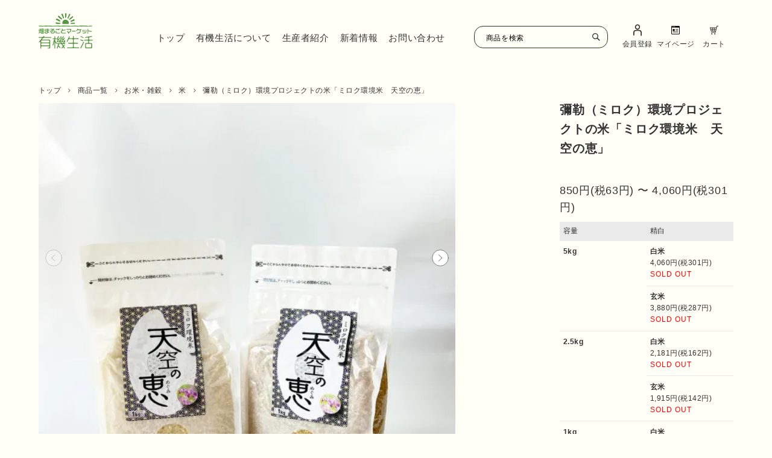

--- FILE ---
content_type: text/html; charset=EUC-JP
request_url: https://www.yukiseikat.com/?pid=174233043
body_size: 13003
content:
<!DOCTYPE html PUBLIC "-//W3C//DTD XHTML 1.0 Transitional//EN" "http://www.w3.org/TR/xhtml1/DTD/xhtml1-transitional.dtd">
<html xmlns:og="http://ogp.me/ns#" xmlns:fb="http://www.facebook.com/2008/fbml" xmlns:mixi="http://mixi-platform.com/ns#" xmlns="http://www.w3.org/1999/xhtml" xml:lang="ja" lang="ja" dir="ltr">
<head>
<meta http-equiv="content-type" content="text/html; charset=euc-jp" />
<meta http-equiv="X-UA-Compatible" content="IE=edge,chrome=1" />
<title>彌勒（ミロク）環境プロジェクトの米「ミロク環境米　天空の恵」 - 有機生活ネット</title>
<meta name="Keywords" content="米,無農薬,熊本県,にこまる,玄米,白米" />
<meta name="Description" content="彌勒プロジェクトのお米「ミロク環境米 天空の恵」品種はにこまるです。つやが良く粘りが強い食味が特徴です。コシヒカリよりも粒が大きく、粒揃いがよくふっくら炊き上がるお米です。農薬、化学肥料、除草剤はもちろん動物性肥料も使わず、土壌の微生物が正常に発酵できるようにミロク環境システムで環境を整え美味しいお米を作りました。" />
<meta name="Author" content="" />
<meta name="Copyright" content="Copyright 2023 株式会社有機生活ネット" />
<meta http-equiv="content-style-type" content="text/css" />
<meta http-equiv="content-script-type" content="text/javascript" />
<link rel="stylesheet" href="https://img07.shop-pro.jp/PA01462/137/css/9/index.css?cmsp_timestamp=20251017105158" type="text/css" />
<link rel="stylesheet" href="https://img07.shop-pro.jp/PA01462/137/css/9/product.css?cmsp_timestamp=20251017105158" type="text/css" />

<link rel="alternate" type="application/rss+xml" title="rss" href="https://www.yukiseikat.com/?mode=rss" />
<link rel="shortcut icon" href="https://img07.shop-pro.jp/PA01462/137/favicon.ico?cmsp_timestamp=20240722112300" />
<script type="text/javascript" src="//ajax.googleapis.com/ajax/libs/jquery/1.11.0/jquery.min.js" ></script>
<meta property="og:title" content="彌勒（ミロク）環境プロジェクトの米「ミロク環境米　天空の恵」 - 有機生活ネット" />
<meta property="og:description" content="彌勒プロジェクトのお米「ミロク環境米 天空の恵」品種はにこまるです。つやが良く粘りが強い食味が特徴です。コシヒカリよりも粒が大きく、粒揃いがよくふっくら炊き上がるお米です。農薬、化学肥料、除草剤はもちろん動物性肥料も使わず、土壌の微生物が正常に発酵できるようにミロク環境システムで環境を整え美味しいお米を作りました。" />
<meta property="og:url" content="https://www.yukiseikat.com?pid=174233043" />
<meta property="og:site_name" content="有機生活ネット" />
<meta property="og:image" content="https://img07.shop-pro.jp/PA01462/137/product/174233043.jpg?cmsp_timestamp=20230418144756"/>
<meta name="google-site-verification" content="9Icqjgq7ShlRGxq6EI-xql8QfAjPGPOKorAWvdz5EkI" />
<script>
  var Colorme = {"page":"product","shop":{"account_id":"PA01462137","title":"\u6709\u6a5f\u751f\u6d3b\u30cd\u30c3\u30c8"},"basket":{"total_price":0,"items":[]},"customer":{"id":null},"inventory_control":"option","product":{"shop_uid":"PA01462137","id":174233043,"name":"\u5f4c\u52d2\uff08\u30df\u30ed\u30af\uff09\u74b0\u5883\u30d7\u30ed\u30b8\u30a7\u30af\u30c8\u306e\u7c73\u300c\u30df\u30ed\u30af\u74b0\u5883\u7c73\u3000\u5929\u7a7a\u306e\u6075\u300d","model_number":"","stock_num":0,"sales_price":3685,"sales_price_including_tax":3980,"variants":[{"id":1,"option1_value":"\u767d\u7c73","option2_value":"5kg","title":"\u767d\u7c73\u3000\u00d7\u30005kg","model_number":"","stock_num":0,"option_price":3759,"option_price_including_tax":4060,"option_members_price":3759,"option_members_price_including_tax":4060},{"id":2,"option1_value":"\u767d\u7c73","option2_value":"2.5kg","title":"\u767d\u7c73\u3000\u00d7\u30002.5kg","model_number":"","stock_num":0,"option_price":2019,"option_price_including_tax":2181,"option_members_price":2019,"option_members_price_including_tax":2181},{"id":3,"option1_value":"\u767d\u7c73","option2_value":"1kg","title":"\u767d\u7c73\u3000\u00d7\u30001kg","model_number":"","stock_num":0,"option_price":861,"option_price_including_tax":930,"option_members_price":861,"option_members_price_including_tax":930},{"id":4,"option1_value":"\u7384\u7c73","option2_value":"5kg","title":"\u7384\u7c73\u3000\u00d7\u30005kg","model_number":"","stock_num":0,"option_price":3593,"option_price_including_tax":3880,"option_members_price":3593,"option_members_price_including_tax":3880},{"id":5,"option1_value":"\u7384\u7c73","option2_value":"2.5kg","title":"\u7384\u7c73\u3000\u00d7\u30002.5kg","model_number":"","stock_num":0,"option_price":1773,"option_price_including_tax":1915,"option_members_price":1773,"option_members_price_including_tax":1915},{"id":6,"option1_value":"\u7384\u7c73","option2_value":"1kg","title":"\u7384\u7c73\u3000\u00d7\u30001kg","model_number":"","stock_num":0,"option_price":787,"option_price_including_tax":850,"option_members_price":787,"option_members_price_including_tax":850}],"category":{"id_big":2800890,"id_small":1},"groups":[],"members_price":3685,"members_price_including_tax":3980}};

  (function() {
    function insertScriptTags() {
      var scriptTagDetails = [];
      var entry = document.getElementsByTagName('script')[0];

      scriptTagDetails.forEach(function(tagDetail) {
        var script = document.createElement('script');

        script.type = 'text/javascript';
        script.src = tagDetail.src;
        script.async = true;

        if( tagDetail.integrity ) {
          script.integrity = tagDetail.integrity;
          script.setAttribute('crossorigin', 'anonymous');
        }

        entry.parentNode.insertBefore(script, entry);
      })
    }

    window.addEventListener('load', insertScriptTags, false);
  })();
</script>
<script async src="https://zen.one/analytics.js"></script>
</head>
<body>
<meta name="colorme-acc-payload" content="?st=1&pt=10029&ut=174233043&at=PA01462137&v=20260126010244&re=&cn=6744a758578f4ce0cf0c28611d5e9d20" width="1" height="1" alt="" /><script>!function(){"use strict";Array.prototype.slice.call(document.getElementsByTagName("script")).filter((function(t){return t.src&&t.src.match(new RegExp("dist/acc-track.js$"))})).forEach((function(t){return document.body.removeChild(t)})),function t(c){var r=arguments.length>1&&void 0!==arguments[1]?arguments[1]:0;if(!(r>=c.length)){var e=document.createElement("script");e.onerror=function(){return t(c,r+1)},e.src="https://"+c[r]+"/dist/acc-track.js?rev=3",document.body.appendChild(e)}}(["acclog001.shop-pro.jp","acclog002.shop-pro.jp"])}();</script>

<script async src="https://www.googletagmanager.com/gtag/js?id=G-XVCHWCRTL5">
</script>
<script>
  window.dataLayer = window.dataLayer || [];
  function gtag(){dataLayer.push(arguments);}
  gtag('js', new Date());

  gtag('config', 'G-XVCHWCRTL5');
</script>
<script async src="https://www.googletagmanager.com/gtag/js?id=G-6HET3XMW5Q"></script>
<script>
	window.dataLayer = window.dataLayer || [];
	function gtag(){dataLayer.push(arguments);}
	gtag('js', new Date());

	gtag('config', 'G-6HET3XMW5Q');
	gtag('config', 'UA-259976962-1');
</script>
<link rel="stylesheet" href="共通.css">
<link rel="stylesheet" href="/apps/note/wp-content/themes/a/style.css">
<link rel="stylesheet" type="text/css" href="/apps/note/wp-content/themes/a/css/swiper.min.css">


<script>
!function(f,b,e,v,n,t,s)
{if(f.fbq)return;n=f.fbq=function(){n.callMethod?
n.callMethod.apply(n,arguments):n.queue.push(arguments)};
if(!f._fbq)f._fbq=n;n.push=n;n.loaded=!0;n.version='2.0';
n.queue=[];t=b.createElement(e);t.async=!0;
t.src=v;s=b.getElementsByTagName(e)[0];
s.parentNode.insertBefore(t,s)}(window, document,'script',
'https://connect.facebook.net/en_US/fbevents.js');
fbq('init', '422444940776444');
fbq('track', 'PageView');
</script>
<noscript><img height="1" width="1" style="display:none"
src="https://www.facebook.com/tr?id=422444940776444&ev=PageView&noscript=1"
/></noscript>







<script>
  // headタグの中にviewportのmetaタグを入れる
  (function () {
    var viewport = document.createElement('meta');
    viewport.setAttribute('name', 'viewport');
    viewport.setAttribute('content', 'width=device-width, initial-scale=1.0, maximum-scale=1.0, user-scalable=no');
    document.getElementsByTagName('head')[0].appendChild(viewport);
  }());
</script>

<div class="mw1200 w90">
<header class="ecHeaderUnderPc underHeader pc">
    <div class="mw1200 w90">
        <h1><a href="/"><img src="/apps/note/wp-content/themes/a/img/logo.svg" alt="畑まるごとマーケット「有機生活」"></a></h1>
        <div class="right">
            <div class="menu">
                <div class="btn" onclick="this.parentNode.classList.toggle('on')">
                    <span></span>
                    <span></span>
                    <span></span>
                </div>
                <nav>
                    <ul>
                        <li><a href="/">トップ</a></li>
                        <li><a href="/apps/note/about/">有機生活について</a></li>
                        <li><a href="/apps/note/category/producer/">生産者紹介</a></li>
                        <li><a href="/apps/note/category/blog/">新着情報</a></li>
                        <li><a href="/apps/note/contact/">お問い合わせ</a></li>
                    </ul>
                </nav>
            </div>
            <div class="search">
                <form role="search" method="get" id="searchform" class="searchform" action="https://www.yukiseikat.com/">
                    <input type="hidden" name="mode" value="srh" />
                    <div>
                         <input type="text" name="keyword" placeholder="商品を検索"/>
                          <button class="btn btn-xs" id="searchsubmit" value="検索">
                            <img src="/apps/note/wp-content/themes/a/img/iconSearch.svg">
                          </button>
                          <button class="btn btn-xs-ec" id="searchsubmit_sps" value="検索">
                            <img src="/apps/note/wp-content/themes/a/img/iconSearch_wht.svg">
                          </button>
                    </div>
                </form>
            </div>
            <div class="shopping">
                <ul>
          <li><a href="https://members.shop-pro.jp/?mode=members_regi&amp;shop_id=PA01462137&amp;shop_back_url=https://www.yukiseikat.com/"><img src="/apps/note/wp-content/themes/a/img/iconMember.svg" alt="会員登録"><span>会員登録</span></a></li>
          <li><a href="/?mode=myaccount"><img src="/apps/note/wp-content/themes/a/img/iconMypage.svg" alt="ログイン"><span>マイページ</span></a></li>
          <li><a href="https://www.yukiseikat.com/cart/proxy/basket?shop_id=PA01462137&shop_domain=yukiseikat.com"><img src="/apps/note/wp-content/themes/a/img/iconCart.svg" alt="カート"><span>カート</span></a></li>
                </ul>
            </div>
        </div>
    </div>
</header>
  <header class="ecHeaderUnderSp topheader spTopheader sp">
    <div class="hBox1">
        <h2>有機農産物、農薬・化学肥料不使用のお野菜を中心とした熊本市の農産物直売所です。</h2>
        <div class="hBox1_1 df sb">
          <h1><a href="/"><img src="https://www.yukiseikat.com/apps/note/wp-content/themes/a/img/logo_sp.svg"></a></h1>
          <div class="cartMenu df sb">
      <a href="https://members.shop-pro.jp/?mode=members_regi&amp;shop_id=PA01462137&amp;shop_back_url=https://www.yukiseikat.com/F"><img src="/apps/note/wp-content/themes/a/img/iconHuman_sp.svg">会員登録</a>
      <a href="/?mode=myaccount"><img src="/apps/note/wp-content/themes/a/img/iconMypage_sp.svg">マイページ</a>
            <a href="/cart/proxy/basket?shop_id=PA01462137&amp;shop_domain=https://www.yukiseikat.com/"><img src="/apps/note/wp-content/themes/a/img/iconCart_sp.svg">カート</a>
          </div>
        </div>
    </div>
    <div class="hBox2 df sb">
      <div class="btn" onclick="this.parentNode.classList.toggle('on')">
        <span></span>
        <span></span>
        <p>MENU</p>
      </div>
      <div class="search">
          <form action="https://www.yukiseikat.com/" method="GET">
              <input type="hidden" name="mode" value="srh" />
              <div class="formBlock df sb">
              <input type="text" name="keyword" placeholder="商品を検索"/>
                <button class="btn btn-xs" id="searchsubmit" value="検索">
                <img src="/apps/note/wp-content/themes/a/img/iconSearch.svg" class="blk">
                <img src="/apps/note/wp-content/themes/a/img/iconSearch_wht.svg" class="wht">
                </button>
          </form>
      </div>
      <div class="openMenuBlock">
        <div class="ombBox ombBnr">
          <a href="/?mode=srh&amp;sort=n">＞ すべての商品を見る</a>
<!--
          <a href="/apps/note/yearrice/"><img alt="新米" src="/apps/note/wp-content/themes/a/img/sideSinmai.jpg"></a>
          <a href="/?mode=cate&csid=0&cbid=2851459"><img src="/apps/note/wp-content/themes/a/img/topBnr2.jpg" alt="お野菜セット"></a>
-->
        </div>
        <div class="sideBox2 catList2 ombBox omb3">
          <h2><span>商品カテゴリー</span></h2>
					<ul>
					<li>
						<a href="/?mode=cate&amp;csid=0&amp;cbid=2885404" class="df">
							<img alt="年間契約米" src="https://img07.shop-pro.jp/PA01462/137/etc_base64/c2lkZUNhdDEyLTE.jpg?cmsp_timestamp=20231002170248" /><p>年間契約米</p>
						</a>
					</li>
            <li>
              <a href="/?mode=cate&amp;csid=0&amp;cbid=2851459" class="df">
            <img alt="野菜セット" src="https://img07.shop-pro.jp/PA01462/137/etc/sideCatset.jpg.jpg?cmsp_timestamp=20230210234510"><p>野菜セット</p>
          </a>
            </li>
            <li>
              <a href="/?mode=cate&amp;csid=0&amp;cbid=2800892" class="df">
            <img alt="お野菜・果物" src="/apps/note/wp-content/themes/a/img/sideCat2.jpg"><p>お野菜・果物</p>
          </a>
            </li>
            <li>
              <a href="/?mode=cate&amp;csid=0&amp;cbid=2800890" class="df">
            <img alt="お米・雑穀" src="/apps/note/wp-content/themes/a/img/sideCat1.jpg"><p>お米・雑穀</p>
          </a>
            </li>
          <li>
            <a href="/?mode=cate&csid=0&cbid=2852666" class="df">
            <img alt="肉・肉加工品" src="https://img07.shop-pro.jp/PA01462/137/etc/sideCat9.jpg?cmsp_timestamp=20230215101759" /><p>肉・肉加工品</p>
            </a>
          </li>
            <li>
              <a href="/?mode=cate&amp;csid=0&amp;cbid=2800893" class="df">
            <img alt="調味料" src="https://img07.shop-pro.jp/PA01462/137/etc/sidecate03.jpg?cmsp_timestamp=20230211002234"><p>調味料</p>
          </a>
            </li>
            <li>
              <a href="/?mode=cate&amp;csid=0&amp;cbid=2800894" class="df">
              <img alt="乾物・粉" src="https://img07.shop-pro.jp/PA01462/137/etc/sideCat6.jpg?cmsp_timestamp=20230211002129"><p>豆・乾物・粉</p>
            </a>
            </li>
            <li>
              <a href="/?mode=cate&amp;csid=0&amp;cbid=2800895" class="df">
              <img alt="加工品" src="https://img07.shop-pro.jp/PA01462/137/etc/sideCat4.jpg?cmsp_timestamp=20230211001902"><p>加工品</p>
            </a>
            </li>
            <li>
              <a href="/?mode=cate&amp;csid=0&amp;cbid=2800896" class="df">
              <img alt="スイーツ・菓子" src="https://img07.shop-pro.jp/PA01462/137/etc/sideCat5.jpg?cmsp_timestamp=20230211001902"><p>スイーツ・菓子・パン</p>
            </a>
            </li>
            <li>
              <a href="?mode=cate&amp;csid=0&amp;cbid=2800897" class="df">
              <img alt="飲料・茶葉" src="https://img07.shop-pro.jp/PA01462/137/etc/sideCat7.jpg?cmsp_timestamp=20230211001902"><p>飲料・茶葉</p>
            </a>
            </li>
						<li>
              <a href="?mode=cate&amp;csid=0&amp;cbid=2896256" class="df">
              <img alt="ギフト" src="https://file003.shop-pro.jp/PA01462/137/images/category/sideCat13.jpg"><p>ギフト</p>
            </a>
            </li>		
            <li>
              <a href="/?mode=cate&amp;csid=0&amp;cbid=2800898" class="df">
              <img alt="生活雑貨・化粧品" src="https://img07.shop-pro.jp/PA01462/137/etc/sideCat8.jpg?cmsp_timestamp=20230211001902"><p>生活雑貨・化粧品</p>
            </a>
            </li>
					</ul>
        </div>
        <div class="ombBox omb1">
          <h2><span>メニュー</span></h2>
          <ul class="df sb">
            <li><a href="/apps/note/about/">有機生活について</a></li>
            <li><a href="/apps/note/category/producer/">生産者紹介</a></li>
            <li><a href="/apps/note/guide/">ご利用ガイド</a></li>
            <li><a href="/apps/note/qa/">よくある質問</a></li>
            <li><a href="https://www.yukiseikat.com/cart/proxy/basket?shop_id=PA01462137&amp;shop_domain=https://www.yukiseikat.com/">カートをみる</a></li>
          </ul>
        </div>
      </div>
    </div>
  </header>
<article class="pageItem">
    <section class="sinBlock1 df sb">
        <div class="left">
      <ul class="bread">
        <li><a href="./">トップ</a></li>
         <li><a href="/?mode=srh&sort=n">商品一覧</a></li>
        <li><a href='?mode=cate&cbid=2800890&csid=0'>お米・雑穀</a></li>        <li><a href='?mode=cate&cbid=2800890&csid=1'>米</a></li>        <li><a href="/?pid=174233043">彌勒（ミロク）環境プロジェクトの米「ミロク環境米　天空の恵」</a></li>
<!--
      -->
            </ul>
    <div class="imgSlideBlock">
              <div class="swiper-wrapper">
                      <img src="https://img07.shop-pro.jp/PA01462/137/product/174233043.jpg?cmsp_timestamp=20230418144756" alt="" class="c-image-box__image js-lazyload swiper-slide" />
                                          <img src="https://img07.shop-pro.jp/PA01462/137/product/174233043_o1.jpg?cmsp_timestamp=20230418144756" class="c-image-box__image js-lazyload swiper-slide" />
                                                        <img src="https://img07.shop-pro.jp/PA01462/137/product/174233043_o2.jpg?cmsp_timestamp=20230418144756" class="c-image-box__image js-lazyload swiper-slide" />
                                                        <img src="https://img07.shop-pro.jp/PA01462/137/product/174233043_o3.jpg?cmsp_timestamp=20230418171506" class="c-image-box__image js-lazyload swiper-slide" />
                                                                                                                                                                                                                                                                                                                                                                                                                                                                                                                                                                                                                                                                                                                                                                                                                                                                                                                                                                                                                                                                                                                                                                                                                                                                                        </div>
                  <div class="swiper-button-prev"></div>
          <div class="swiper-button-next"></div>
          <div class="itemInfoImg-thumbs">
            <ul class="swiper-wrapper">
                              <li class="swiper-slide">
                <img src="https://img07.shop-pro.jp/PA01462/137/product/174233043.jpg?cmsp_timestamp=20230418144756" class="c-image-box__image js-lazyload" />
                </li>
                                                              <li class="swiper-slide">
                  <img src="https://img07.shop-pro.jp/PA01462/137/product/174233043_o1.jpg?cmsp_timestamp=20230418144756" class="c-image-box__image js-lazyload" />
                  </li>
                                                                <li class="swiper-slide">
                  <img src="https://img07.shop-pro.jp/PA01462/137/product/174233043_o2.jpg?cmsp_timestamp=20230418144756" class="c-image-box__image js-lazyload" />
                  </li>
                                                                <li class="swiper-slide">
                  <img src="https://img07.shop-pro.jp/PA01462/137/product/174233043_o3.jpg?cmsp_timestamp=20230418171506" class="c-image-box__image js-lazyload" />
                  </li>
                                                                                                                                                                                                                                                                                                                                                                                                                                                                                                                                                                                                                                                                                                                                                                                                                                                                                                                                                                                                                                                                                                                                                                                                                                                                                                                                                                                                                                                                              </ul>
          </div>
                  </div>
  </div>
        <div class="right">

            <div class="itemInfo">
                <form name="product_form" method="post" action="https://www.yukiseikat.com/cart/proxy/basket/items/add">
                <h2>彌勒（ミロク）環境プロジェクトの米「ミロク環境米　天空の恵」</h2>
                                            <div class="priceBox priceBox3">
								                850円(税63円) &#12316; 4,060円(税301円)
                
              </div>
                                                                      <div>
                <div id="js-option-info" class="p-price-table">
                                    <div class="p-price-table__heading-wrap">
                    <div class="p-price-table__heading">
                      容量
                    </div>
                    <div class="p-price-table__heading">
                      精白
                    </div>
                  </div>
                                    <dl class="p-price-table__body">
                                        <dt class="p-price-table__name">
                                            5kg
                                          </dt>
                    <dd>
                      <ul>
                                                <li>
                          <div class="p-price-table__name">
                            白米
                          </div>
                                                                                        <div class="c-product-info__price">
                                  4,060円(税301円)
                                </div>
                                                                                                              <div class="c-product-info__soldout">
                            SOLD OUT
                          </div>
                                                                            </li>
                                                <li>
                          <div class="p-price-table__name">
                            玄米
                          </div>
                                                                                        <div class="c-product-info__price">
                                  3,880円(税287円)
                                </div>
                                                                                                              <div class="c-product-info__soldout">
                            SOLD OUT
                          </div>
                                                                            </li>
                                              </ul>
                    </dd>
                                        <dt class="p-price-table__name">
                                            2.5kg
                                          </dt>
                    <dd>
                      <ul>
                                                <li>
                          <div class="p-price-table__name">
                            白米
                          </div>
                                                                                        <div class="c-product-info__price">
                                  2,181円(税162円)
                                </div>
                                                                                                              <div class="c-product-info__soldout">
                            SOLD OUT
                          </div>
                                                                            </li>
                                                <li>
                          <div class="p-price-table__name">
                            玄米
                          </div>
                                                                                        <div class="c-product-info__price">
                                  1,915円(税142円)
                                </div>
                                                                                                              <div class="c-product-info__soldout">
                            SOLD OUT
                          </div>
                                                                            </li>
                                              </ul>
                    </dd>
                                        <dt class="p-price-table__name">
                                            1kg
                                          </dt>
                    <dd>
                      <ul>
                                                <li>
                          <div class="p-price-table__name">
                            白米
                          </div>
                                                                                        <div class="c-product-info__price">
                                  930円(税69円)
                                </div>
                                                                                                              <div class="c-product-info__soldout">
                            SOLD OUT
                          </div>
                                                                            </li>
                                                <li>
                          <div class="p-price-table__name">
                            玄米
                          </div>
                                                                                        <div class="c-product-info__price">
                                  850円(税63円)
                                </div>
                                                                                                              <div class="c-product-info__soldout">
                            SOLD OUT
                          </div>
                                                                            </li>
                                              </ul>
                    </dd>
                                      </dl>
                </div>
              </div>

                                                                        <div class="itemInfoCart">
                                                                                                           <div class="c-form__unit df sb">
                    <div class="c-form__unit-label">
                      精白
                    </div>
                    <div class="c-form__unit-body">
                      <div class="p-cart-form__option-select c-select">
                        <select name="option1" class="c-select__value">
                          <option value="">選択してください</option>
                          <option label="白米" value="82051597,0">白米</option>
<option label="玄米" value="82051597,1">玄米</option>

                        </select>
                        <svg class="c-select__icon" role="img" aria-hidden="true"><use xlink:href="#angle-down"></use></svg>
                      </div>
                    </div>
                  </div>
                                    <div class="c-form__unit df sb">
                    <div class="c-form__unit-label">
                      容量
                    </div>
                    <div class="c-form__unit-body">
                      <div class="p-cart-form__option-select c-select">
                        <select name="option2" class="c-select__value">
                          <option value="">選択してください</option>
                          <option label="5kg" value="82051598,0">5kg</option>
<option label="2.5kg" value="82051598,1">2.5kg</option>
<option label="1kg" value="82051598,2">1kg</option>

                        </select>
                        <svg class="c-select__icon" role="img" aria-hidden="true"><use xlink:href="#angle-down"></use></svg>
                      </div>
                    </div>
                  </div>
                                                                                                            <div class="p-cart-form__button-wrap">
                                        <div>
                                            <button type="button" class="p-cart-form__add-cart-button c-button c-button--solid is-disabled" disabled>
                        SOLD OUT
                      </button>
                                          </div>
                                      </div>
                  <script>
                    document.addEventListener('DOMContentLoaded', function () {
                      const urlParams = new URLSearchParams(window.location.search);
                      if (urlParams.get('pid') === '185491926') {
                        const message = `
                          <div id="coupon-notice" style="background:#f0fff0; padding: 1em; margin: 1em 0; border: 1px solid #b3d9b3;">
                            <strong>【初回1,000円OFFについて】</strong><br>
                            初回購入のお客様は、以下のクーポンコードをお会計の際に入力いただくと、初回1,000円OFFになります。<br>
                            クーポンコード：<strong>oyasai8-teiki</strong>
                          </div>
                        `;
                        const target = document.querySelector('.itemInfoCart');
                        if (target) {
                          target.insertAdjacentHTML('beforebegin', message);
                        }
                      }
                    });
                </script>
                  <input type="hidden" name="user_hash" value="5f6fc8f104d7f26a7c46a233ee63090e"><input type="hidden" name="members_hash" value="5f6fc8f104d7f26a7c46a233ee63090e"><input type="hidden" name="shop_id" value="PA01462137"><input type="hidden" name="product_id" value="174233043"><input type="hidden" name="members_id" value=""><input type="hidden" name="back_url" value="https://www.yukiseikat.com/?pid=174233043"><input type="hidden" name="reference_token" value="79b8449aa4774ff0b784ec388e92da8f"><input type="hidden" name="shop_domain" value="yukiseikat.com">
<!--
                                    <div class="p-product-fav-item">
                    <button type="button"  data-favorite-button-selector="DOMSelector" data-product-id="174233043" data-added-class="is-added">
                      お気に入り登録
                    </button>
                  </div>
                  -->
</form>
                </div>
            </div>
        </div>
    </section>
    <section class="sinBlock1 itemContentBlock1">
        <div class="left">
                        <div class="itemTxt1">
              <h2>昨年のお米は終了いたしました。今年の新米までお待ちください！</h2><br />
<h2>健康は「食べ物」と「環境」からという理念</h2><br />
<p>お米は還元物質プロトン（素粒子）の有害物質を引き出す力によって、環境汚染物質の一つである酸性雨の影響を緩和し農薬、除草剤、化学肥料等を一切使用しなくても育てることを可能にしたお米です。それと共に水田の水に還元力を与え稲の酸化を防ぎ、又雑草やレンゲ草等を肥料にして、お米の品種「ニコマル」を13年間自家採取を行い、彌勒（ミロク）環境システムで育てました。<br />
そして空から降り注ぐ素粒子エネルギーを誘導するシステムによって、稲にエネルギーを集め土壌を発酵に導き、生物が共存共栄できるようにすることで、病気害虫の発生を抑えました。この様にして自然界のシステムの循環に従うことで、地域環境を整えお米本来の栄養をひきだし、「機能性」「免疫力」を持つ、健康なお米を作ることができました。<br />
<br><br />
球磨郡山江村は、熊本市から車で1時間30分程鹿児島よりに位置する中間山地です。<br />
球磨川上流域の豊かな水と、球磨盆地の昼夜の寒暖差が大きい気候がお米を美味しく育てます。<br />
その山江村の太陽が降り注ぐ田んぼで、「ミロク環境米 天空の恵」は作られています。</p><br />
<br />
<h3>彌勒（ミロク）環境プロジェクトのこだわり</h3><br />
<p>農薬、化学肥料、除草剤はもちろん動物性肥料も使わず、19年お米を作っています。<br />
今は、水や食べ物なども、パワーが昔に比べ弱くなっています。元気なお米を作るために、田んぼのエリアに自然エネルギーを集め、土壌の微生物が正常に発酵できるように彌勒（ミロク）環境システムで環境を整えました。<br />
そして、エネルギーを帯びた雑草を肥料として使い、土の中を酸素に触れさせるように水の管理をし、稲の根がのびのびと自由に成長したことで、しっかりとした元気な稲に育てました。<br />
カバークロック（休閑期や栽培時に栽培）で雑草とレンゲ草を栽培しています。環境を整えているので雑草やレンゲ草の量も少しでよく、病害虫の発生もありません。</p><br />
<h3>彌勒（ミロク）環境プロジェクトから</h3><br />
<p>お米の袋には脱酸素剤を入れています。開封後は涼しい場所で保管をお願いします。<br />
おすすめの食べ方<br />
シンプルに塩おにぎり、梅干しや海苔で食べていただくと、お米本来の甘味、風味を美味しく味わっていただけると思います。</p><br />
<br />
<p>※このお米は、白米と玄米のみになります。</p><br />
<div class="sinProducer1Box1"><br />
<h2>この商品の生産者</h2><br />
<div class="profBox df"><br />
<img width="762" height="1071" src="https://www.yukiseikat.com/apps/note/wp-content/uploads/2023/04/029304-s1.jpg" class="attachment-thumbnail size-thumbnail wp-post-image" alt="" loading="lazy" ><br />
<div class="box1"><br />
<h3>彌勒（ミロク）環境プロジェクト</h3><br />
<p class="from">熊本県球磨郡山江村</p><br />
<p class="label">profile</p><br />
<p class="txt1">農薬、化学肥料を使わない栽培をはじめて19年の彌勒（ミロク）環境プロジェクトの石山さん。<br />
家業を継いで農業を営んでいましたが、農薬などの影響を受け体を壊したことで、真の命とは何かを模索し「健康の源は水である」と考え研究している中、プロトン（還元物質）について学びプロトンを用いたシステムにより安心安全な免疫力アップの農産物を作って、多くの人が元気で健康になって欲しいと思い農業を営んでいます。</p><br />
<div class="intro-link"><a href="https://www.yukiseikat.com/apps/note/718/">続きを見る</a></div><br />
</div><br />
</div>	
            </div>
                        <div class="contactItem">
                <a href="/apps/note/contact/?id=174233043"><img src="/apps/note/wp-content/themes/a/img/iconMail.svg">この商品について問い合わせる</a>
            </div>
        </div>
    </section>
    <section class="itemBlock2">
                <div class="itemOsusume itemiListBlock">
            <h2>おすすめ商品</h2>
                        <div class="itemList">
                <ul class="df sb">
                                        <li>
                        <a href="?pid=179962747">
                            <img src="https://img07.shop-pro.jp/PA01462/137/product/179962747_th.jpg?cmsp_timestamp=20240313133724" alt="冷凍カットほうれん草" />
                            <h3>冷凍カットほうれん草</h3>
                            <p>798円(税59円)</p>
                        </a>
                    </li>
                                        <li>
                        <a href="?pid=187378160">
                            <img src="https://img07.shop-pro.jp/PA01462/137/product/187378160_th.jpg?cmsp_timestamp=20250630144049" alt="みかんジュース飲み比べセット" />
                            <h3>みかんジュース飲み比べセット</h3>
                            <p>6,300円(税467円)</p>
                        </a>
                    </li>
                                        <li>
                        <a href="?pid=187378337">
                            <img src="https://img07.shop-pro.jp/PA01462/137/product/187378337_th.jpg?cmsp_timestamp=20250630145054" alt="有機パスタセット" />
                            <h3>有機パスタセット</h3>
                            <p>5,900円(税437円)</p>
                        </a>
                    </li>
                                        <li>
                        <a href="?pid=187378449">
                            <img src="https://img07.shop-pro.jp/PA01462/137/product/187378449_th.jpg?cmsp_timestamp=20250630150050" alt="調味料セット" />
                            <h3>調味料セット</h3>
                            <p>3,000円(税222円)</p>
                        </a>
                    </li>
                                    </ul>
            </div>                    
                    </div>
        <div class="itemCheck itemiListBlock">
            <h2>最近チェックした商品</h2>
                    </div>
        <div class="itemCategory">
            <h2>カテゴリ別に商品を探す</h2>
            <ul class="df fw">
              <li><a href="/?mode=cate&amp;csid=0&amp;cbid=2800892" class="df"><img alt="お野菜・果物" src="/apps/note/wp-content/themes/a/img/sideCat2.jpg"><p>お野菜・果物</p></a></li>
              <li><a href="/?mode=cate&csid=0&cbid=2800890" class="df"><img alt="お米・雑穀" src="/apps/note/wp-content/themes/a/img/sideCat1.jpg"><p>お米・雑穀</p></a>
              </li>
              <li><a href="/?mode=cate&amp;csid=0&amp;cbid=2800893" class="df"><img alt="調味料" src="https://img07.shop-pro.jp/PA01462/137/etc/sidecate03.jpg?cmsp_timestamp=20220606200600"><p>調味料</p></a></li>
              <li><a href="/?mode=cate&amp;csid=0&amp;cbid=2800894" class="df"><img alt="乾物・粉" src="https://img07.shop-pro.jp/PA01462/137/etc/sideCat6.jpg?cmsp_timestamp=20220608201220">
              <p>豆・乾物・粉</p></a>
              </li>
              <li><a href="/?mode=cate&amp;csid=0&amp;cbid=2800895" class="df"><img alt="加工品" src="https://img07.shop-pro.jp/PA01462/137/etc/sideCat4.jpg?cmsp_timestamp=20220608202930">
              <p>加工品</p></a>
              </li>
              <li><a href="/?mode=cate&amp;csid=0&amp;cbid=2800896" class="df"><img alt="スイーツ・菓子" src="https://img07.shop-pro.jp/PA01462/137/etc/sideCat5.jpg?cmsp_timestamp=20220608201720">              <p>スイーツ・菓子</p></a>
              </li>

              <li><a href="?mode=cate&amp;csid=0&amp;cbid=2800897" class="df"><img alt="飲料・茶葉" src="https://img07.shop-pro.jp/PA01462/137/etc/sideCat7.jpg?cmsp_timestamp=20220608202059">
              <p>飲料・茶葉</p></a>
              </li>
              <li><a href="/?mode=cate&amp;csid=0&amp;cbid=2800898" class="df"><img alt="生活雑貨・化粧品" src="https://img07.shop-pro.jp/PA01462/137/etc/sideCat8.jpg?cmsp_timestamp=20220608202459">
              <p>生活雑貨・化粧品</p></a>
              </li>
            </ul>
        </div>
        <a href="/" class="linkBtn1">オンラインショップTOPへ戻る</a>
    </section>
</div>
<section class="gideBlock1">
	<div class="mw1200 w90">
		<h2 class="tit1">ご利用案内<span>Guidelines</span></h2>
		<ul class="df">
			<li class="df">
				<img src="/apps/note/wp-content/themes/a/img/guidelinesIcon1.svg" alt="店舗情報">
				<div>
					<h3>有機生活ネットショップ情報</h3>
					<p>営業時間：10:00 - 18:00（土曜定休日）<br>電話番号：096-237-7883　　FAX：096-365-3917<br>〒862-0916 熊本県熊本市東区佐土原2-4-20<br><a href="https://goo.gl/maps/gQhWvT4z6szrRx3n6" target="_blank">（Google Map）</a></p>
				</div>
			</li>
			<li class="df">
				<img src="/apps/note/wp-content/themes/a/img/guidelinesIcon2.svg" alt="送料について">
				<div>
					<h3>送料について</h3>
					<p>送料は、発送先地域によって変わります。詳しくは、料金表をご確認ください。<br><a href="apps/note/guide/#block3">ご利用ガイド-出荷・配送について-</a></p>
				</div>
			</li>
			<li class="df">
				<img src="/apps/note/wp-content/themes/a/img/guidelinesIcon3.svg" alt="お支払いについて">
				<div>
					<h3>お支払いについて</h3>
					<p>クレジット決済（一括払い）・代金引換・銀行振込がご利用になれます。</p>
				</div>
			</li>
			<li class="df">
				<img src="/apps/note/wp-content/themes/a/img/guidelinesIcon4.svg" alt="在庫について">
				<div>
					<h3>在庫について</h3>
					<p>実店舗と在庫を共有しているため、タイミングにより在庫にズレが生じることがございます。あらかじめご了承ください。欠品が生じましたら当店よりご連絡させていただきます。</p>
				</div>
			</li>
			<li class="df">
				<img src="/apps/note/wp-content/themes/a/img/guidelinesIcon5.svg" alt="返品・交換ついて">
				<div>
					<h3>返品・交換ついて</h3>
					<p>まずは商品到着後、24時間以内にお問い合わせください。お問い合わせ無く返品・交換を受け付けることはできませんのでご注意ください。日用品は未使用未開封に限りご相談いただけます。</p>
				</div>
			</li>
			<li class="df">
				<img src="/apps/note/wp-content/themes/a/img/guidelinesIcon6.svg" alt="お問い合わせについて">
				<div>
					<h3>お問い合わせについて</h3>
				<p><a href="/apps/note/contact/" class="footContact">お問い合わせフォームはこちら</a><br>お急ぎの場合は、お電話にてご連絡ください。<br>TEL:096-237-7883<br>（10:00-12:00/13:30-18:00　土曜定休日)</p>
				</div>
			</li>
		</ul>
		<div class="link">
			<h4>詳しいご利用案内は、こちらのご利用ガイドをご確認ください。</h4>
			<a href="/apps/note/guide/" class="linkBtn1">ご利用ガイド</a>
		</div>
	</div>
</section>
<footer>
	<div class="mw1200 w90 wrap df sb">
		<div class="left">
			<h1><a href="/"><img src="/apps/note/wp-content/themes/a/img/logo_wht.svg" alt="有機生活"></a></h1>
			<ul class="sns df">
				<li><a href="https://www.instagram.com/yukiseikat_net/" target="_blank"><img src="/apps/note/wp-content/themes/a/img/iconInst_wht.svg" alt="有機生活インスタグラム"></a></li>
				<li><a href="https://www.facebook.com/yukiseikat.net/" target="_blank"><img src="/apps/note/wp-content/themes/a/img/iconFb_wht.svg" alt="有機生活フェイスブック"></a></li>
			</ul>
			<div class="info">
				<p>営業時間：10:00 - 18:00（土曜定休日）<br>電話番号：<a href="tel:096-237-7883">096-237-7883</a>　　FAX：<a href="tel:096-365-3917">096-365-3917</a><br>〒862-0916 熊本県熊本市東区佐土原2-4-20<br><a href="https://goo.gl/maps/gQhWvT4z6szrRx3n6" target="_blank">（Google Map）</a></p>
			</div>
		</div>
		<div class="right">
			<div class="sitemap df sb">
				<ul>
					<li><a href="/">トップ</a></li>
					<li><a href="/apps/note/about/">有機生活について</a></li>
					<li><a href="/apps/note/category/producer/">生産者紹介</a></li>
					<li><a href="/apps/note/category/blog/">ブログ</a></li>
					<li><a href="/apps/note/contact/">お問い合わせ</a></li>
				</ul>
				<ul>
					<li><a href="/apps/note/guide/">ご利用ガイド</a></li>
					<li><a href="/apps/note/qa/">よくある質問</a></li>
					<li><a href="/apps/note/about/#company">会社情報</a></li>
				</ul>
			</div>
			<div class="otherLink df sb">
				<a href="/?mode=sk">特定商取引法に基づく表示</a>
				<a href="/?mode=privacy">プライバシーポリシー</a>
				<a href="https://yuukiseikatsu.com/" target="_blank">有機生活店舗HP</a>
			</div>
		</div>
	</div>
	<small>Copyright &copy;有機生活 All Rights Reserved.</small>
</footer>  <script src="//img.shop-pro.jp/tmpl_js/83/ResizeSensor.min.js"></script>
  <script src="//img.shop-pro.jp/tmpl_js/83/theia-sticky-sidebar.min.js"></script>
  <script src="//img.shop-pro.jp/tmpl_js/83/swipebox/js/jquery.swipebox.min.js"></script>
  <link rel="stylesheet" href="//img.shop-pro.jp/tmpl_js/83/swipebox/css/swipebox.min.css">

  <script type="text/javascript">

  // サムネイルクリックで画像切り替え
  (function() {
    var setValue;
    var $thumbnails = $('.js-thumbnail-select');
    var $setTarget = $('.js-thumbnail-set');
    $thumbnails.on('click', function () {
      setValue = $(this).data('image-url');
      $thumbnails.removeClass('is-current');
      $setTarget.html('<img src="' + setValue + '" class="c-image-box__image" />');
      $(this).addClass('is-current');
    });
  })();

  // 商品画像クリックで画像をモーダル表示
  (function() {
    $('.js-open-modal').swipebox();
  })();

  // 右カラム追従
  (function() {
    $('.js-product-fix').theiaStickySidebar({
      additionalMarginTop: 120
    });
  })();

  // オプション表コンテンツの表示切り替え
  (function() {
    $('.js-view-option-info').on('click', function () {
      $('#js-option-info').toggleClass('is-hidden');
    });
  })();
</script>
<script type="text/javascript" src="/apps/note/wp-content/themes/a/js/swiper.min.js"></script>
<script>
    var swiper = new Swiper('.imgSlideBlock', {
        navigation: {
            nextEl: '.swiper-button-next',
            prevEl: '.swiper-button-prev',
        },
        thumbs: {
            swiper: {
                el: '.itemInfoImg-thumbs',
                slidesPerView: 5.3,
                spaceBetween:0,
            }
        }
    });
</script><script src="//img.shop-pro.jp/tmpl_js/83/jquery.lazyload.min.js"></script>
<script src="//img.shop-pro.jp/tmpl_js/83/headroom.min.js"></script>
<script src="//img.shop-pro.jp/tmpl_js/83/jQuery.headroom.js"></script>
<script>

  // breakpoint
  var breakpointPhone = 600 - 1,
  breakpointTablet = 600,
  breakpointPC = 960;

  // headroom.jsの処理
  function headroomPC() {
    var fixedHeaderHeight = $('#js-fixed-header').outerHeight();
    var startPos = fixedHeaderHeight + 100;
    $('.js-fix-height').css('padding-top', fixedHeaderHeight);
    $('#js-fixed-header').headroom({
      tolerance: {
        down : 2,
        up : 8
      },
      offset: startPos,
      classes: {
        pinned: 'is-fixed',
        unpinned: 'is-hidden',
        top: 'is-top',
        notTop: 'isnot-top'
      },
    });
  }
  (function () {
    if ($('.js-header-logo').size() === 0) {
      headroomPC();
    } else {
      var $logoImageCopy = $('<img>');
      $logoImageCopy.on('load', function() {
        headroomPC();
      });
      $logoImageCopy.attr('src', $('.js-header-logo img').attr('src'));
    }
    $(window).on('resize', function () {
      $('#js-fixed-header').headroom('destroy');
      headroomPC();
    });
  }());

  (function () {
    var spHeaderPos = $('#notTop').offsetTop;
    $('#js-sp-header').headroom({
      tolerance: {
        down : 2,
        up : 8
      },
      offset: spHeaderPos,
      classes: {
        unpinned : 'is-hidden',
        notTop: 'is-fixed'
      }
    });
  }());

  // lazyload.jsを実行
  (function () {
    $('.js-lazyload').lazyload();
  }());


  // ページ内リンク移動した際のスクロール処理
  (function () {
    $('a[href^=#]').on('click', function() {
      var href = $(this).attr('href');
      var target = $(href == '#' || href == '' ? 'html' : href);
      var targetPos = target.offset().top;
      var startPos = $(window).scrollTop();
      var endPos = targetPos;
      if (startPos > targetPos) {
        if ($(window).width() > breakpointPhone) {
          endPos -= 110;
        } else {
          endPos -= 60;
        }
      }
      $('body,html').animate({scrollTop:endPos}, 400, 'swing');
      return false;
    });
  }());

  // ヘッダーグローバル・ドロワーメニューの表示・非表示の処理
  (function () {
    var $globalNavElem = $('.js-global-nav-list');
    // ドロワーメニュー
    $('.js-drawer-pulldown').on('click', function () {
      $(this).next().toggleClass('is-opened');
    });
    // ヘッダーメニュー
    $globalNavElem.on('mouseenter', function () {
      $(this).addClass('is-opened');
    });
    $globalNavElem.on('mouseleave', function () {
      $(this).removeClass('is-opened');
    });
  }());

  // ドロワーメニューの状態変更（タブレットサイズ以上では非表示にする）
  (function () {
    var $stateCheckbox = $('#view-drawer-nav');
    $(window).on('resize', function () {
      if ($(window).width() > breakpointPhone) {
        $stateCheckbox.prop('checked', false);
      }
    });
  }());

  // 商品一覧のソートを切り替える
  (function () {
    $('.js-sort-switch').on('change', function () {
      location.href = $(this).val();
    });
  }());


  // もっと見るをクリックしたら、そのリスト内全ての商品を表示する
  (function () {
    $('.js-display-button').on('click', function () {
      var $clickedButtonUnit = $(this).parent();
      var $productList = $clickedButtonUnit.prev().children('.is-hidden');
      $productList.removeClass('is-hidden');
      $clickedButtonUnit.remove();
    });
  }());

</script><script type="text/javascript" src="https://www.yukiseikat.com/js/cart.js" ></script>
<script type="text/javascript" src="https://www.yukiseikat.com/js/async_cart_in.js" ></script>
<script type="text/javascript" src="https://www.yukiseikat.com/js/product_stock.js" ></script>
<script type="text/javascript" src="https://www.yukiseikat.com/js/js.cookie.js" ></script>
<script type="text/javascript" src="https://www.yukiseikat.com/js/favorite_button.js" ></script>
</body></html>

--- FILE ---
content_type: text/css
request_url: https://www.yukiseikat.com/apps/note/wp-content/themes/a/style.css
body_size: 12808
content:
@charset "UTF-8";
/*
Theme Name: a
 */

html, body, div, span, applet, object, iframe, h1, h2, h3, h4, h5, h6, p, blockquote, pre, a, abbr, acronym, address, big, cite, code, del, dfn, em, img, ins, kbd, q, s, samp, small, strike, strong, sub, sup, tt, var, b, u, i, center, dl, dt, dd, ol, ul, li, fieldset, form, label, legend, table, caption, tbody, tfoot, thead, tr, th, td, article, aside, canvas, details, embed, figure, figcaption, footer, header, hgroup, menu, nav, output, ruby, section, summary, time, mark, audio, video, input,input[type="submit"] {
	margin: 0;
	padding: 0;
	border: 0;
	font-size: 100%;
	font: inherit;
	color: #333;
	letter-spacing: 0.04em;
	vertical-align: baseline;
	line-height: 1.6;
	font-family: "游ゴシック体", "Yu Gothic", YuGothic, "ヒラギノ角ゴ Pro", "Hiragino Kaku Gothic Pro", "メイリオ", Meiryo, "MS Pゴシック", "MS PGothic", sans-serif;
}
/* HTML5 display-role reset for older browsers */

article, aside, details, figcaption, figure, footer, header, hgroup, menu, nav, section {
	display: block;
}
html{
    scroll-behavior: smooth;
    overscroll-behavior-y: contain;
    -webkit-overflow-scrolling: touch;
}
body {
	font-feature-settings: "palt";
    line-height: 1;
}
@keyframes fadein {
    0% {opacity: 0}
    100% {opacity: 1}
}
@-webkit-keyframes fadein {
    0% {opacity: 0}
    100% {opacity: 1}
}
@font-face {
    font-family: 'Antro_Vectra';
    src: url('/apps/note/wp-content/themes/a/font/Antro_Vectra.eot') format('embedded-opentype'),
        url('/apps/note/wp-content/themes/a/font/Antro_Vectra.woff') format('woff'),
        url('/apps/note/wp-content/themes/a/font/Antro_Vectra.ttf') format('truetype'),
        url('/apps/note/wp-content/themes/a/font/Antro_Vectra.svg') format('svg');
    font-weight: normal;
    font-style: normal;
}
ol, ul {
	list-style: none;
}
blockquote, q {
	quotes: none;
}
blockquote:before, blockquote:after, q:before, q:after {
	content: '';
	content: none;
}
table {
	border-collapse: collapse;
	border-spacing: 0;
	table-layout: fixed;
	width: 100%;
}
a {
	color: #333;
	text-decoration: none;
	transition: .3s;
}
a:hover img{
   opacity: .8;
}
img, iframe {
	vertical-align: bottom;
	max-width: 100%;
    transition: .3s;
}
input[type="submit"], input[type="button"] {
	border-radius: 0;
	-webkit-box-sizing: content-box;
	-webkit-appearance: button;
	appearance: button;
	border: none;
	box-sizing: border-box;
	cursor: pointer;
}
input[type="submit"]::-webkit-search-decoration, input[type="button"]::-webkit-search-decoration {
	display: none;
}
input[type="submit"]::focus, input[type="button"]::focus {
	outline-offset: -2px;
}
select {
    -webkit-appearance: none;
    -moz-appearance: none;
    appearance: none;
    border: none;
    outline: none;
    background: transparent;
}
.clear:after {
	content: "";
	display: block;
	height: 0;
	font-size: 0;
	clear: both;
	visibility: hidden;
}
body {
    background: #FFFFF8;
}
.mw1200{
	max-width: 1200px;
}
.w90{
	width: 90%;
	margin:0 auto;
}
header {
    position: fixed;
    top: 0;
    left: 0;
    width: 100%;
    background: #fffff8;
    height: 120px;
    z-index: 10;
}
.underHeader h1 {
    max-width: 91px;
    width: 10%;
    margin-top: 20px;
    float: left;
}
.underHeader .right {
    float: right;
    max-width: 1000px;
    width: 83%;
}
.underHeader .menu nav {
    width: 50%;
    max-width: 500px;
    float: left;
    margin-top: 50px;
    margin-right: 5%;
}
.underHeader .menu nav ul {
    display: flex;
    flex-wrap: wrap;
    -webkit-box-pack: start;
    justify-content: space-between;
}
.underHeader .menu nav ul li a{
	font-size: 15px;
	font-weight:500;
}
.underHeader .search {
  border: 1px solid #243D1C;
  float: left;
  border-radius: 15px;
  padding: .5% 2%;
  margin-top: 43px;
  margin-right: 1%;
  width: 19%;
  overflow: hidden;
}
.search input[type="text"] {
    background: transparent;
}
.topHeader.pc input[type="text"]::placeholder,
.underHeader.pc input[type="text"]::placeholder{
    color: #000;
}
.search input[type="text"]::placeholder {
    color: #fff;
    font-size:12px; 
}
.underHeader .search form div,
.hBox2 .search form div{
    position: relative;
}
.underHeader .search button,
.hBox2 .search button {
    display: inline-block;
    background: none;
    border: none;
    position: absolute;
    right: -14px;
    top: 0;
    bottom: 0;
}
.hBox2 .search button .wht{
    display:none;
}
.pageItemList .sideBox2.topics {
    border-top: 0;
}
.underHeader > div {
    display: flex;
    align-items: center;
    justify-content: space-between;
}
.underHeader .search input#s {
    background: transparent;
    font-size: 12px;
    display: inline-block;
    max-width: 170px;
    width: calc(100% - 20px);
}
.underHeader .shopping {
    float: right;
    max-width: 220px;
    width: 20%;
    margin-top: 40px;
}
.underHeader .shopping ul {
    display: flex;
    flex-wrap: wrap;
    -webkit-box-pack: start;
    justify-content: space-between;
    max-width: 220px;
}
.underHeader .shopping ul li{
	width: 33.333%;
}
.underHeader .shopping ul li a{
	width: 100%;
}
.underHeader .shopping ul li a span {
    display: block;
	font-weight:500;
    font-size: 12px;
    text-align: center;
}
.underHeader .shopping ul li a img{
	width: 14px;
	height:20px;
	display: block;
	margin:0 auto 4px;
}
article {
    margin-top: 120px;
}
.bread {
    margin-top: 16px;
    display: flex;
    flex-wrap: wrap;
    -webkit-box-pack: start;
    justify-content: start;
}
.bread li a,
.bread li span {
    font-size: 12px;
    font-weight: 300;
}
.bread li:nth-child(1n+2) a:before,
.bread li span:before {
    content: ">";
    display: inline-block;
    padding: 0 10px;
    transform: scale(0.5, 1);
}
.tit1 {
    color: #54953F;
    font-size: 28px;
    font-weight: 600;
    text-align: center;
}
.tit1 span {
    display: block;
    font-size: 12px;
    color: #333;
}
.headArea .tit1{
	margin: 100px 0;
}
.df{
	display: flex;
	flex-wrap: wrap;
	-webkit-box-pack: start;
	justify-content: start;
}
.detoxBlock1 a > img {
    width: 45%;
    margin-right: 5%;
}
.detoxBlock1 a > div {
    width: 50%;
}
.detoxBlock1 a > div h2 {
    font-size: 24px;
    color: #54953F;
    font-weight: 600;
    margin: 20px 0;
}
.detoxBlock1 a > div .txt1 {
    font-size: 16px;
    font-weight: 300;
    text-align: justify;
    line-height: 2;
}
.detoxBlock1 a > div .txt2 {
    text-align: right;
    font-size: 15px;
    font-weight: 700;
    color: #54953F;
    line-height: 40px;
    margin-top: 20px;
    position: relative;
    display: table;
    float: right;
}
.detoxBlock1 a > div .txt2 img {
    width: 40px;
    margin-left: 20px;
}
.detoxBlock1 a > div .txt2:before {
    content: "";
    display: block;
    width: 100px;
    height: 1px;
    background: #999;
    position: absolute;
    left: -110px;
    top: 0;
    bottom: 0;
    margin: auto;
}
.detoxBlock2 {
    margin-top: 130px;
    padding: 100px 0 70px;
    border-top: 1px dashed #666;
}
.detoxLink img {
    margin-left: 10px;
}
.detoxLink {
    display: table;
    margin: 0 auto;
    color: #E34444;
    font-size: 16px;
    font-weight: 600;
    border-bottom: 1px solid;
    padding-bottom: 10px;
    line-height: 16px;
    margin-bottom: 70px;
}
.listBlock1 ul {
	margin-bottom: 150px;
}
.listBlock1 ul li {
    width: calc(16.73% - 2px);
    border: 1px solid #707070;
    background:#fff;
}
.listBlock1 ul li:nth-child(1n+2) {
    border-left:0;
}
.listBlock1 ul li:nth-child(1n+7) {
    border-top: none;
}
.listBlock1 ul li:nth-child(6n+1) {
    border-left: 1px solid #707070;
}
.listBlock1 ul li a{
	font-size: 15px;
	padding: 20px 0;
	text-align: center;
	display: block;
	background:#fff;
	transition:.3s;
}

.listBlock1 ul li.on a,
.listBlock1 ul li:nth-child(1) a,
.listBlock1 ul li a:hover,
.current-cat a{
	color:#fff;
	background:#54953F !important;
}
.listBlock1 ul ul.children {
    display: none;
}
.listBlock1 ul li.cat-item-none {
    display: none;
}
.df.sb{
	-webkit-box-pack: space-between;
	justify-content: space-between;	
}
.producerBlock1 ul li {
    width: 22%;
    margin-bottom: 88px;
    margin-left: 4%;
}
.producerBlock1 ul li:nth-child(4n+1) {
    margin-left: 0;
}
.producerBlock1 ul li .sinTitBox {
    margin: 30px 0;
}
.producerBlock1 ul li .sinTitBox .left {
    float: left;
    width: 84%;
}
.producerBlock1 ul li h3 {
    font-size: 20px;
    font-weight: 500;
}
.producerBlock1 ul li .from {
    font-size: 11px;
    font-weight: 300;
}
.producerBlock1 ul li .sinTitBox img {
    width: 16%;
    float: right;
}
.producerBlock1 ul li .tagBox a {
    font-size: 12px;
    color: #54953F;
    font-weight: 500;
    margin-right: 6px;
}
.producerBlock1 ul li .tagBox a:before {
    content: "#";
}
.nav-links {
    text-align: center;
}
.nav-links > * {
    width: 38px;
    height: 38px;
    display: inline-block;
    line-height: 38px;
    color: #fff;
    font-size: 15px;
    background: #B4B4B4;
}
.nav-links span {
    background: #5c5c5c;
}
a.next.page-numbers,
a.prev.page-numbers{
    display: none;
}
.gideBlock1 {
    background: #E5E4DB;
    padding: 130px 0;
    margin-top: 150px;
}
.gideBlock1 ul {
    margin-top: 120px;
}
.gideBlock1 ul li {
    width: 40%;
    padding-right: 10%;
    margin-bottom: 70px;
}
.gideBlock1 ul li img {
    max-width: 80px;
    width: 20%;
    margin-right: 4%;
    max-height: 80px;
}
.gideBlock1 ul li div {
    width: 76%;
}
.gideBlock1 ul li div h3 {
    font-size: 16px;
    font-weight: 600;
    color: #243D1C;
    margin-bottom: 12px;
}
.footContact {
    border-bottom: 1px solid #000;
    position: relative;
}
.footContact:after {
    content: "";
    display: block;
    position: absolute;
    background: url(/apps/note/wp-content/themes/a/img/iconLink.png)0 0 no-repeat;
    background-size: 100%;
    margin: auto;
    top: 0;
    bottom: 0;
    right: -24px;
    width: 14px;
    height: 14px;
}
.gideBlock1 ul li div p,
.gideBlock1 ul li div p a {
    font-size: 13px;
    font-weight: 300;
    line-height: 22px;
    color: #243D1C;
}
.gideBlock1 ul li div p a {
    border-bottom: 1px solid #243D1C;
}
.gideBlock1 .link {
    border-top: 1px solid #707070;
    padding-top: 50px;
}
.gideBlock1 .link h4 {
    text-align: center;
    font-size: 14px;
    color: #243D1C;
    font-weight: 400;
    margin-bottom: 26px;
}
.linkBtn1 {
    display: block;
    width: 100%;
    background: #fff;
    border: 1px solid #393939;
    padding: 18px 0;
    text-align: center;
    font-size: 17px;
    font-weight: 500;
}
.linkBtn1:hover {
    background: #54953F;
    color: #fff;
    border: 1px solid #54953F;
}
footer {
    background: #333333;
    padding: 80px 0 20px;
}
footer * {
	color: #fff;
}
footer .left {
    max-width: 320px;
    width: 50%;
}
footer .left h1 {
    width: 157px;
    margin-bottom: 36px;
}
footer .sns li {
    margin-right: 16px;
}
footer .info {
    margin-top: 30px;
    font-size: 13px;
}
footer .right {
    width: 50%;
    max-width: 520px;
}
.sinProducer1Box1 > h2 {
    font-size: 18px;
    font-weight: 600;
    display: table;
    border-bottom: 1px solid #000;
    margin-bottom: 55px;
}
.sinProducer1Box1 > h2 span {
    position: relative;
}
.sinProducer1Box1 > h2 span:before {
    content: "、";
}
.sinProducer1Box1 > h2 span:nth-child(1):before {
    display: none;
}
.sinProducer1Box1 .profBox{
    align-items: flex-start;
}
.sinProducer1Box1 .profBox img {
    width: 40% !important;
    max-width: 40% !important;
    margin-right: 5%;
}
.sinProducer1Box1 .profBox .box1 {
    float: right;
    width: 55%;
}
.sinProducer1 > .left,
.sinBlock1 > .left {
    width: 60%;
    margin-right: 10%;
}
.sinProducer1 > .right,
.sinBlock1 > .right {
    width: 25%;
}
.pageItem .imgSlideBlock {
    overflow: hidden;
    position: relative;
    padding-top: 10px;
}
.itemInfoImg-thumbs ul {
    display: grid;
    transform: unset !important;
    grid-template-columns: 1fr 1fr 1fr 1fr 1fr;
    display: grid;
    gap: 8px;
    margin-top: 8px;
}
.itemInfoImg-thumbs ul .swiper-slide {
    cursor: pointer;
}
.sinProducer1Box1 .profBox .box1 h3 {
    font-size: 26px;
    font-weight: 500;
}
.sinProducer1Box1 .profBox .box1 .from {
    font-size: 11px;
    font-weight: 300;
    margin: 4px 0 30px;
}
.sinProducer1Box1 .profBox .box1 .label {
    width: 94px;
    display: block;
    background: #54953F;
    color: #fff;
    padding: 8px 16px;
    border-radius: 30px;
    font-size: 14px;
    font-weight: 600;
}
.sinProducer1Box1 .profBox .box1 .txt1 {
    margin: 20px 0 80px;
    font-size: 15px;
    font-weight: 300;
    text-align: justify;
}
.sinProducer1Box1 .profBox .box1 .tagBox {
    font-size: 12px;
    font-weight: 500;
}
.contsBox {
    margin: 90px 0 130px;
    padding-top: 60px;
    border-top: 1px solid #989898;
}
.contsBox h2 {
    font-size: 22px;
    font-weight: 500;
    margin-bottom: 22px;
}
.itemLink1 {
    font-size: 22px;
    font-weight: 500;
    color: #006BFF;
    border-bottom: 1px solid #006BFF;
    display: table;
}
.contsFoot {
    margin-top: 164px;
    width: 100%;
}
.contsFoot .sns h3 {
    font-size: 18px;
    font-weight: 600;
}
.contsFoot .sns ul li {
    width: 24px;
    height: 28px;
    margin-left: 10px;
}
.singleLink {
    position: relative;
    border-top: 1px solid #666;
    border-bottom: 1px solid #666;
    padding: 46px 0;
    margin-top: 36px;
    height: 24px;
}
.singleLink a{
    font-size: 15px;
    font-weight: 400;
}
.singleLink .cnt {
    position: absolute;
    display: table;
    margin: auto;
    left: 0;
    right: 0;
    width: 80px;
}
.singleLink .right {
    position: absolute;
    right: 0;
    display: table;
    padding-right: 20px;
}
.singleLink .right:after {
    content: "";
    display: block;
    width: 15px;
    height: 16px;
    background: url(/apps/note/wp-content/themes/a/img/iconArrow1.svg)0 0 no-repeat;
    background-size: 100%;
    position: absolute;
    right: 0;
    transform: rotate(-180deg);
    top: 0;
    bottom: 0;
    margin: auto;
}
.singleLink .left {
    position: absolute;
    left: 0;
    display: table;
    padding-left: 20px;
}
.singleLink .left:before {
    content: "";
    display: block;
    width: 15px;
    height: 16px;
    background: url(/apps/note/wp-content/themes/a/img/iconArrow1.svg)0 0 no-repeat;
    background-size: 100%;
    position: absolute;
    left: 0;
    top: 0;
    bottom: 0;
    margin: auto;
}
aside .sideBox1 h2 {
    font-size: 18px;
    font-weight: 600;
    border-bottom: 1px solid #B4B4B4;
    padding-bottom: 10px;
    margin-bottom: 40px;
}
aside .newsList ul li {
    margin-bottom: 20px;
}
aside .newsList .txtBox {
    width: 60%;
    margin-right: 5%;
}
aside .newsList ul li .txtBox .day {
    font-size: 11px;
    margin-bottom: 2px;
}
aside .newsList ul li .txtBox h3 {
    font-size: 15px;
    font-weight: 500;
    text-align: justify;
    display: -webkit-box;
    -webkit-box-orient: vertical;
    -webkit-line-clamp: 2;
    overflow: hidden;
    line-height: 20px;
}
aside .newsList ul li a > img {
    width: 35% !important;
    max-width: 35% !important;
    align-self: flex-start;
    height: 70px !important;
    object-fit: cover;
}
aside .newsList ul li.oyaid2 img {
    object-position: top;
}
aside .catList {
    margin: 100px 0 70px;
}
aside .catList li a {
    margin-bottom: 20px;
    display: table;
    font-size: 15px;
    font-weight: 500;
}
aside .tag-list li a {
    display: inline-block;
}
aside .searchBox {

}
aside .searchBox input.s {
    width: calc(70% - 2px);
    margin-right: 1%;
    background: #EBEBEB;
    border: 1px solid #707070;
    padding: 2% 5%;
    font-size: 12px;
}
aside .searchBox #searchsubmit {
    width: 19%;
    background: #333333;
    color: #fff;
    text-align: center;
    font-size: 14px;
    font-weight: 600;
}
footer .right .sitemap ul {
    width: 44%;
}
footer .right .sitemap ul li a {
    position: relative;
    padding: 15px 5%;
    display: block;
    font-size: 14px;
    border-bottom: 1px solid #656565;
}
footer .right .sitemap ul li:nth-child(1) a{
    border-top: 1px solid #656565;
}
footer .right .sitemap ul li a:after {
    content: "";
    display: block;
    width: 10px;
    height: 14px;
    background: url(/apps/note/wp-content/themes/a/img/iconArrow2.svg)0 0 no-repeat;
    position: absolute;
    right: 0;
    top: 0;
    bottom: 0;
    margin: auto;
}
.otherLink {
    margin-top: 40px;
    max-width: 420px;
}
.otherLink a {
    font-size: 12px;
    font-weight: 500;
    color: #B4B4B4;
}
footer small {
    display: block;
    text-align: center;
    font-size: 12px;
    font-weight: 500;
    margin-top: 100px;
}
.sinInfo > h3 {
    font-size: 18px;
    border-bottom: 1px solid #B4B4B4;
    display: table;
    margin-bottom: 30px;
}
.sinInfo .sinTit {
    font-size: 26px;
    font-weight: 500;
    margin-bottom: 22px;
}
.sinInfo .day {
    font-size: 13px;
    font-weight: 300;
    color: #5C5C5C;
    margin-bottom: 34px;
    display: block;
}
.newsBlock1 ul li:nth-child(3n+1) {
    margin-left: 0;
}
.newsBlock1 ul li {
    width: 30.6666%;
    margin-left: 4%;
    margin-bottom: 100px;
}
.newsBlock1 ul li .daycat {
    margin: 30px auto 14px;
}
.newsBlock1 ul li .daycat span {
    font-size: 13px;
    font-weight: 300;
}
.newsBlock1 ul li .daycat .day {
    border-right: 1px solid #5C5C5C;
    padding-right: 6px;
    margin-right: 4px;
}
.newsBlock1 ul li h3 {
    font-size: 18px;
    font-weight: 500;
    margin-bottom: 15px;
}
.newsBlock1 ul li .yaku {
    font-size: 13px;
    font-weight: 300;
    display: -webkit-box;
    -webkit-box-orient: vertical;
    -webkit-line-clamp: 3;
    overflow: hidden;
    margin-bottom: 26px;
}
.newsBlock1 ul li .more,
.topNews .more {
    text-align: right;
    font-size: 15px;
    font-weight: 500;
}
.newsBlock1 ul li .more img,
.topNews .more img {
    transform: rotate(-180deg);
    position: relative;
    top: -4px;
    margin-left: 10px;
}
.topNews .more {
    float: right;
    margin-top: 20px;
}
.newsBlock1 ul li .img {
    max-height: 230px;
    overflow: hidden;
}
.mw1124{
    max-width: 1124px;
}
.aboutBlock1 {
    margin-bottom: 240px;
}
.aboutBlock1 .aboutImg1 {
    width: 40%;
    align-self: flex-start;
}
.aboutBlock1 .right {
    width: 55%;
}
.aboutBlock1 .right h2 {
    font-size: 28px;
    font-weight: 600;
    color: #54953F;
    margin-bottom: 50px;
}
.aboutBlock1 .right p {
    font-size: 15px;
    font-weight: 500;
    line-height: 30px;
}
.aboutBlock1 .right a {
    background: #fff;
    padding: 10px 30px;
    border-radius: 6px;
    border: 1px solid #666;
    display: table;
    margin-top: 20px;
    font-size: 14px;
    font-weight: 500;
}
.loopSlide {
    display: flex;
    width: 100%;
    overflow: hidden;
}
.loopSlide img {
    width: 100vw;
}
.loopSlide img:first-child {
    -webkit-animation: slide1 60s linear infinite;
    animation: slide1 60s linear infinite;
    -webkit-backface-visibility: hidden;
    backface-visibility: hidden;
    will-change: transform;
}
.loopSlide img:nth-child(2) {
    -webkit-animation:slide2 60s linear infinite;
    animation:slide2 60s linear infinite;
    -webkit-backface-visibility: hidden;
    backface-visibility: hidden;
    will-change: transform;
}
.loopSlide img:last-child {
    -webkit-animation:slide5 60s linear infinite;
    animation:slide5 60s linear infinite;
    -webkit-backface-visibility: hidden;
    backface-visibility: hidden;
    will-change: transform;
}
@keyframes slide1 {
  0% {
    transform: translateX(0);
  }
  to {
    transform: translateX(200%);
  }
}
@keyframes slide2 {
  0% {
    transform: translateX(-200%);
  }
  to {
    transform: translateX(0);
  }
}
@keyframes slide5 {
  0% {
    transform: translateX(-400%);
  }
  to {
    transform: translateX(-200%);
  }
}
.aboutBlock3 {
    margin-top: 210px;
}
.tit2 {
    text-align: center;
    display: table;
    margin: 0 auto;
    font-size: 28px;
    font-weight: 600;
    color: #54953F;
    border-bottom: 1px solid #707070;
}
.aboutBlock3 ul {
    width: 49%;
    margin-top: 120px;
}
.aboutBlock3 ul:nth-child(2) {
    margin-left: 2%;
}
.aboutBlock3 ul li {
    width: 90%;
    border-bottom: 1px solid #707070;
    padding: 24px 0;
    line-height: 42px;
    font-size: 20px;
}
.aboutBlock3 ul li img {
    margin-right: 20px;
}
.aboutBlock4 {
    margin: 300px 0 0;
}
.aboutBlock4 {
    margin-top: 300px;
    background: url(/apps/note/wp-content/themes/a/img/aboutBg.jpg) top center no-repeat;
    background-size: 100%;
    padding-top: 300px;
}
.bgWht {
    background: #fff;
    padding: 84px 0;
    box-shadow: 0 0 10px rgb(207 207 207 / 50%);
}
.aboutBlock4 p {
    text-align: center;
    font-size: 15px;
    font-weight: 500;
    line-height: 30px;
    margin-top: 46px;

}
.aboutBlock4 .company {
    padding-top: 130px;
}
.aboutBlock4 .company .left {
    width: 48%;
}
.aboutBlock4 .company .right {
    width: 48%;
    max-height: 665px !important;
    height: 665px;
}
.aboutBlock4 .company .box1 {
    margin: 120px 0 160px;
}
.aboutBlock4 .company .left tbody tr:nth-child(1) > *{
    border-top: 1px solid #ACACAC;
}
.aboutBlock4 .company .left tbody tr > * {
    font-size: 15px;
    font-weight: 500;
    border-bottom: 1px solid #ACACAC;
    padding: 35px 0;
    vertical-align: middle;
}
.aboutBlock4 .company .left th {
    text-align: left;
    width: 25%;
}
.aboutBlock4 .company .left td {
    width: 75%;
}
.aboutBlock4 .company .left tbody tr > *.gyo2 {
    padding: 10px 0;
}
.yasaiSchedule {
    padding: 130px 0;
    background: #fff;
    margin-top: 130px;
}
.yasaiSchedule table {
    max-width: 1124px;
    width: 90%;
    margin: 0 auto;
    table-layout: fixed;
    margin-top: 50px;
}
.yasaiSchedule table tr td {
    padding: 1%;
    vertical-align: middle;
    border: 1px solid #ddd;
}
.yasaiSchedule table tr td:nth-child(1) {
    width: 10%;
    text-align: center;
}
.yasaiSchedule table tr td:nth-child(2) {
    width: 10%;
    text-align: center;
}
.yasaiSchedule table tr td:last-child {
    width: 80%;
    text-align: left;
}
.yasaiSchedule table tr td.fuyu {
    background: #d4dfff;
}
.yasaiSchedule table tr td.haru {
    background: #ffe0f7;
}
.yasaiSchedule table tr td.natsu {
    background: #fff4ee;
}
.yasaiSchedule table tr td.fuyu,
.yasaiSchedule table tr td.haru,
.yasaiSchedule table tr td.natsu {
    font-weight: 700;
}
.mw340{
    max-width: 340px;
}
header.topHeader {
    background: transparent;
    max-width: 1200px;
    margin: auto;
    left: 0;
    right: 0;
    z-index: 200;
    position: absolute;
}
.clum2Block1 .right,
header.topHeader > div {
    float: right;
    width: 75%;
}
.clum2Block1 > .left {
    width: 20%;
    float: left;
}
.sideBar2 > div {
    border-top: 1px solid #000;
    padding: 30px 0;
}
.sideBar2 > div h2,
.sideCalendar label {
    font-size: 18px;
    font-weight: 600;
    color: #54953F;
    margin-bottom: 30px;
}
.sideCalendar label span {
    display: block;
    font-size: 12px;
    margin-bottom: 20px;
}
.sideCalendar .block2 {
    position: relative;
    margin-bottom: 14px;
}
.sideCalendar .block2:after {
    content: "▼";
    display: block;
    width: 20px;
    height: 20px;
    line-height: 20px;
    position: absolute;
    right: 7px;
    top: 0;
    bottom: 0;
    margin: auto;
}
.sideCalendar .block2 select {
    border: 1px solid #666;
    display: block;
    width: 100%;
    padding: 6%;
    font-weight: 700;
    font-size: 18px;
    cursor: pointer;
}
.sideCalendar .block3 > div {
    display:none;
}
.sideCalendar .block3 ul li {
    border-bottom: 1px solid #ddd;
    padding: 10px 0;
}
.sideBar2 .catList2 ul li {
    margin: 8px 0 12px;
}
.sideBar2 .topics ul li a:before {
    content: ">";
    margin-right: 8px;
    transform: scale(0.5, 1);
    display: inline-block;
}
.sideBar2 .topics ul li a {
    font-size: 14px;
    font-weight: 300;
    margin-bottom: 14px;
    display: block;
}
.sideBar2 .catList2 ul li a,
.omb3.catList2 ul li a {
    align-items: center;
}
.sideBar2 .catList2 ul li p {
    display: inline-block;
    line-height: 40px;
}
.sideBar2 .catList2 ul li img {
    width: 40px;
    display: inline-block;
    margin-right: 8px;
    margin-top: 0;
}
.sideBar2 > div a img {
    margin-top: 10px;
}
.sideGift {
    margin: 34px 0 70px; 
}
.sideBar2 .sns img{
    width: 28px;
    margin-right: 20px;
}
.sideBar2 .sns ul li{
    margin-bottom: 30px;
}
.sideBar2 .sns ul li a{
    width: 14px;
    font-weight: 300;
}
div.sideCalendar {
    background: #fff;
    box-shadow: 0 0 10px #ddd;
    padding: 30px 10%;
    width: 80%;
    border-top: 0;
    margin-bottom: 40px;
}
.btnList li:nth-child(3n+1) {
    margin-left: 0;
}
.btnList li {
    width: 32%;
    margin-bottom: 22px;
    margin-left: 2%;
    float: left;
}
.btnList li a {
    position: relative;
    border: 1px solid #000;
    display: block;
    border-radius: 6px;
    padding: 20px 0;
    text-align: center;
    font-size: 16px;
    font-weight: 300;
}
.btnList li a:before {
    content: "";
    display: block;
    position: absolute;
    width: 17px;
    height: 17px;
    top: 0;
    bottom: 0;
    right: 20px;
    background: url(/apps/note/wp-content/themes/a/img/iconArrow2_blk.svg)0 0 no-repeat;
    background-size: 100%;
    margin: auto;
}
.btnList li a:hover {
    background:#000;
    color: #fff;
}
.btnList li a:hover:before {
    background: url(/apps/note/wp-content/themes/a/img/iconArrow2.svg)0 0 no-repeat;
}
.clum2Block1 .right section {
    padding-top: 130px;
    margin-top: -50px;
}
.guideBlock3 table {
    margin-bottom: 20px;
}
.bx-controls-direction {
    display: none;
}
#p-slider .bx-pager {
    bottom: -20px;
}
#p-slider .bx-pager a:hover, #p-slider .bx-pager a.active {
    background: #5C5C5C;
}
#p-slider .bx-pager a {
    background: rgb(92 92 92 / 50%);
}
.tit3 {
    font-size: 22px;
    font-weight: 600;
    border-bottom: 2px solid #000;
    padding-bottom: 8px;
    margin-bottom: 50px;
}
.clum2Block1 .right section h3 {
    font-size: 18px;
    font-weight: 600;
    margin-bottom: 20px;
}
.clum2Block1 .right section .txt1 {
    font-size: 14px;
    font-weight: 300;
    margin-bottom: 60px;
}
.guideBlock1 .flow li {
    width: 31%;
    text-align: center;
    background: #54953F;
    padding: 40px 0;
    color: #fff;
    font-size: 14px;
    font-weight: 600;
    border-radius: 10px;
    position: relative;
}
.guideBlock1 .flow li:after {
    content: "▶";
    color: #54953F;
    position: absolute;
    right: -22px;
}
.guideBlock1 .flow li:last-child:after {
    display: none;
}
.linkBtn2 {
    font-size: 14px;
    font-weight: 500;
    display: table;
    border-bottom: 1px solid #000;
    padding-right: 30px;
    position: relative;
}
.linkBtn2:after {
    content: "";
    display: block;
    background: url(/apps/note/wp-content/themes/a/img/iconArrow2_blk.svg)0 0 no-repeat;
    background-size: 100%;
    position: absolute;
    right: 0;
    top: 0;
    bottom: 0;
    width: 16px;
    height: 16px;
    margin: auto;
}
.guideBlock1 .flow {
    margin-bottom: 50px;
}
.guideBlock1 .linkBtn2 {
    margin-bottom:60px;
}
.guideBlock2 .card {
    max-width: 290px;
    margin-bottom: 36px;
}
.guideBlock3 table tr th {
    background: #DBDBDB;
    text-align: left;
    font-weight: 600;
}
.guideBlock3 table tr > * {
    font-size: 15px;
    padding: 14px 2%;
    border:1px solid #ACACAC;
}
.guideBlock3 table tr > *:nth-child(1) {
    width: 20%;
}
.guideBlock3 table tr > *:nth-child(2) {
    width: 60%;
}
.guideBlock3 table tr > *:nth-child(3) {
    width: 20%;
}
.guideBlock3 .kome {
    margin: 20px 0 60px;
    font-size: 14px;
}
.pageContact {
    background: #FFFFF8;
}
.mw810{
    max-width: 810px;
}
.pageContact .headArea .logo {
    margin: 70px auto 90px;
    display: block;
    width: 168px;
}
.contactTelBox p {
    margin-bottom: 76px;
    font-weight: 300;
    font-size: 15px;
}
.contactTelBox .txt1 {
    font-size: 32px;
    font-weight: 300;
    text-align: center;
    margin-bottom: 0;
}
.contactTelBox .txt1 span {
    font-size: 22px;
    margin-right: 10px;
}
.contactTelBox .txt2 {
    text-align: center;
    font-size: 14px;
    font-weight: 300;
}
.contactBlock1 .form h2 {
    margin-bottom: 40px;
    font-weight: 600;
    font-size: 20px;
}
.contactBlock1 .form .label {
    font-size: 15px;
    font-weight: 300;
    margin: 34px 0 6px;
}
.contactBlock1 .form .label span {
    color: red;
    padding-left: 4px;
}
.contactBlock1 .form input,
.contactBlock1 .form textarea {
    border: 1px solid #000;
    width: calc(98% - 2px);
    padding: 1%;
}
.contactBlock1 .form .policy {
    border: 1px solid #000;
    width: calc(90% - 2px);
    padding: 5%;
    background: #fff;
    overflow-y: scroll;
    height: 190px;
    font-size: 13px;
}
.contactBlock1 .form .kome {
    font-size: 12px;
    text-align: center;
    margin: 20px auto 60px;
}
.contactBlock1 .form input[type="checkbox"] {
    display: inline-block;
    width: auto;
}
span.wpcf7-form-control-wrap.checkbox {
    text-align: center;
    display: block;
    font-size: 13px;
}
.contactBlock1 .form input.wpcf7-submit {
    max-width: 220px;
    margin: 0 auto;
    display: block;
    border: 1px solid #54953F;
    background: #54953F;
    color: #fff;
    padding: 10px 0;
    transition:.3s;
}
.contactBlock1 .form input.wpcf7-submit:hover {
    background: #fff;
    color: #54953F;
}
.grecaptcha-badge {
    display: none !important;
}
.wpcf7 form.invalid .wpcf7-response-output, .wpcf7 form.unaccepted .wpcf7-response-output, .wpcf7 form.payment-required .wpcf7-response-output {
    border: none;
    text-align: center;
    color: red;
    font-weight: 700;
}
.wpcf7 form.sent .wpcf7-response-output {
    border: none;
    text-align: center;
    color: #54953f;
    font-weight: 700;
}
.hibariAbout h2 {
    font-size: 58px;
    font-family: 'Antro_Vectra';
}
.hibariAbout .box1{
    position: relative;
    z-index: 1;
}
.hibariAbout .box1 > img {
    width: 55%;
    position: absolute;
    right: 0;
    top: 0;
}
.hibariAbout .box1 div {
    width: 42%;
    background: #fff;
    padding: 4%;
    position: relative;
    z-index: 1;
}
.hibariAbout .box1 div h3 {
    font-size: 28px;
    font-weight: 600;
    color: #54953F;
    padding-bottom: 30px;
}
.hibariAbout .box1 div p {
    font-size: 15px;
    line-height: 30px;
    text-align: justify;
}
.hibariLunch {
    margin-top: 120px;
    overflow: hidden;
}
.lunchBoxWrap:before{
    content: "";
    display: block;
    width: 100%;
    background: url(/apps/note/wp-content/themes/a/img/hibariEnBgTop.png)0 0 no-repeat;
}
.hibariLunch > h2 {
    max-width: 727px;
    width: 90%;
    margin: 0 auto;
}
.pageTokusyu .hibariLunch > h2 {
    color: #54953F;
    font-size: 28px;
    font-weight: 600;
    text-align: center;
    margin-top: 120px;
}
.hibariLunch > p {
    text-align: center;
    font-size: 18px;
    font-weight: 500;
    margin-bottom: 80px;
}
.lunchBoxWrap:before {
    content: "";
    display: block;
    width: 100%;
    height: 195px;
    background: url(/apps/note/wp-content/themes/a/img/hibariEnBgTop.png)center top no-repeat;
    position: absolute;
    top: -10vw;
    background-size: 110%;
}
.lunchBoxWrap:after {
    content: "";
    display: block;
    width: 100%;
    height: 195px;
    background: url(/apps/note/wp-content/themes/a/img/hibariEnBgBottom.png)center bottom no-repeat;
    position: absolute;
    bottom: -10vw;
    background-size: 130%;
}
.lunchBoxWrap > img {
    position: absolute;
    top: -17vw;
    max-width: 120%;
    left: -10%;
}
.cartBtnBlock {
    margin: 0 auto;
    width: 90%;
    max-width: 400px;
}
.cartjs_product_img ,
.cartjs_product_table table,
.cartjs_cart_in input[type="submit"],
.cartjs_sk_link_other {
    width: 100% !important;
}
.pageTokusyu .lunchBoxWrap > img {
    position: absolute;
    top: -17vw;
    max-width: 120%;
    left: 0;
}
.lunchBoxWrap {
    background: #F0F0D8;
    position: relative;
    margin: 23vw 0 12vw;
}
.lunchBoxInner .chuiBox {
    padding: 10vw 0 30px;
}
.lunchBoxInner .chuiBox h3 {
    text-align: center;
    font-size: 18px;
    color: #E34444;
    font-weight: 700;
    position: relative;
    padding-left: 30px;
    display:table;
    margin: 0 auto;
}
.lunchBoxInner .chuiBox h3:before {
    content: "";
    background: url(/apps/note/wp-content/themes/a/img/iconChui.svg)0 no-repeat;
    background-size: 100%;
    width: 20px;
    height: 20px;
    display: block;
    position: absolute;
    left: 5px;
    top: 2px;
}
.lunchBoxInner .chuiBox p {
    text-align: center;
    font-size: 14px;
    font-weight: 500;
    margin-top: 10px;
    line-height: 24px;
}
.lunchBoxInner .lunchBox {
    margin-top: 60px;
}
.lunchBoxInner .lunchBox .left {
    width: 55%;
}
.lunchBoxInner .lunchBox img {
    width: 40%;
    align-self: flex-start;
}
.lunchBoxInner .lunchBox .left h3 {
    font-size: 42px;
    font-family: 'Antro_Vectra';
}
.lunchBoxInner .lunchBox .left h4 {
    font-size: 28px;
    font-weight: 700;
    color: #54953F;
    margin-bottom: 20px;
}
.lunchBoxInner .lunchBox .left p {
    font-weight: 500;
    line-height: 32px;
}
.lunchBoxInner .redBox {
    text-align: center;
    margin-top: 130px;
    font-size: 14px;
    color: #FF0000;
    font-weight: 700;
}
.pageTokusyu .lunchBoxInner {
    padding-top: 100px;
}
.lunchBoxInner {
    padding-bottom: 4vw;
}
.hibariYoyaku {
    padding-top: 150px;
    text-align: center;
}
.hibariYoyaku > h2 {
    font-size: 32px;
    font-weight: 700;
    margin-bottom: 40px;
}
.hibariYoyaku .txt1 {
    font-size: 20px;
    font-weight: 500;
    line-height: 28px;
    margin-bottom: 70px;
}
.hibariYoyaku .txt2 {
    font-size: 14px;
    color: #FF0000;
    font-weight: 700;
}
.hibariYoyaku .txt3 {
    margin: 30px 0;
    font-size: 22px;
    font-weight: 700;
}
.riceApp .linkBtn3 span {
    position: relative;
    font-size: 34px;
    color: #fff;
}
.riceApp .linkBtn3:hover span {
    color: #54953f;
}
.riceApp .linkBtn3 img {
    position: absolute;
    width: 39px;
    left: -54px;
}
.riceApp .linkBtn3:hover img.wht,
.riceApp .linkBtn3 img.grn{
    display:none;
}
.riceApp .linkBtn3:hover img.grn{
    display:inline-block;
}
.linkBtn3 {
    display: block;
    max-width: 500px;
    margin: 0 auto;
    background: #54953F;
    border:1px solid #54953F;
    color: #fff;
    padding: 24px 0;
    border-radius: 6px;
    font-size: 22px;
    font-weight: 700;
}
.linkBtn3:hover {
    background: #fff;
    color: #54953F;
}
.hibariYoyaku .telBox {
    margin: 30px 0 30px;
}
.linkBtn5 {
    border-bottom: 1px solid #54953f;
    letter-spacing: 0.2em;
    margin-bottom: 40px;
    display: table;
    margin: 0 auto 80px;
}
.hibariYoyaku .telBox .txt4 {
    font-size: 18px;
    font-weight: 700;
    margin-right: 20px;
}
.hibariYoyaku .telBox a {
    font-family: roboto, sans-serif;
    font-size: 34px;
    font-weight: 700;
    padding-left: 30px;
    position: relative;
    display: inline-block;
    margin-right: 10px;
}
.hibariYoyaku .telBox a:before {
    content: "";
    display: block;
    width: 20px;
    height: 30px;
    position: absolute;
    background: url(/apps/note/wp-content/themes/a/img/iconTel.svg)0 0 no-repeat;
    background-size: 100%;
    left: 0;
    top: 0;
    bottom: 0;
    margin: auto;
}
.riceApp .telBox a:before {
    background: url(/apps/note/wp-content/themes/a/img/iconFax.svg)0 0 no-repeat;
    background-size: 100%;
    width: 30px;
    height: 30px;
    left: -11px;
}
.hibariYoyaku .linkBtn1 {
    max-width: 340px;
    margin: 0 auto;
}
.headArea2 {
    position: relative;
}
.headArea2 .txt1 {
    position: absolute;
    top: 0;
    bottom: 0;
    margin: auto;
    width: 100%;
    height: 244px;
}
.headArea2 .txt1 h2 {
    text-align: center;
    font-size: 36px;
    font-weight: 700;
}
.headArea2 .txt1 p {
    font-size: 16px;
    font-weight: 700;
    text-align: center;
    margin: 20px auto 60px;
}
.linkBtn4 {
    background: #4487E3;
    max-width: 300px;
    width: 90%;
    margin: 0 auto;
    display: block;
    text-align: center;
    color: #fff;
    font-size: 16px;
    font-weight: 700;
    padding: 14px 0;
    border-radius: 4px;
    border:1px solid #4487E3;
}
.linkBtn4:hover {
    color: #4487E3;
    background: #fff;
}
.mw900 {
    max-width: 900px;
}
.riceList ul li a {
    position: relative;
    padding-left: 20px;
    font-size: 16px;
    font-weight: 700;
    color: #0070C5;
    display: block;
}
.riceList ul li a:before {
    content: "";
    display: block;
    width: 14px;
    height: 18px;
    background: url(/apps/note/wp-content/themes/a/img/iconList1.svg)0 0 no-repeat;
    background-size: 100%;
    position: absolute;
    margin: auto;
    left: 0;
    top: 0;
    bottom: 0;
}
.riceList {
    margin: 26px auto 100px;
}
.tit5 {
    text-align: center;
    font-size: 28px;
    font-weight: 700;
}
.tit5 span {
    font-family: 'Antro_Vectra';
    font-size: 58px;
    text-align: center;
    display: block;
    font-weight: 400;
}
.riceAbout {
    padding-top: 150px;
    margin-top: -150px;
}
.riceAbout h4 {
    font-family: "游明朝体", "Yu Mincho", YuMincho, "ヒラギノ明朝 Pro", "Hiragino Mincho Pro", "MS P明朝", "MS PMincho", serif;
    font-size: 50px;
    font-weight: 500;
    margin: 40px auto 50px;
    text-align: center;
    line-height: 44px;
}
.riceAbout h4 img {
    width: 100px;
    margin-right: 20px;
}
.riceAbout p {
    text-align: center;
    font-size: 18px;
    font-weight: 300;
    line-height: 38px;
    margin-bottom: 160px;
}
.ricePoint {
    padding: 150px 0;
}
.ricePoint .pointbox > div {
    margin-top: 100px;
}
.ricePoint .pointbox > div .no span {
    font-size: 32px;
    font-weight: 700;
    font-family: roboto, sans-serif;
    color: #E34444;
    padding-left: 6px;
}
.ricePoint .pointbox > div .no {
    font-size: 18px;
    font-weight: 700;
    color: #E34444;
}
.ricePoint .pointbox > div h3 {
    font-size: 22px;
    font-weight: 700;
    margin-bottom: 20px;
}
.ricePoint .pointbox > div .txt1 {
    font-size: 16px;
    font-weight: 500;
}
.ricePoint .pointbox > div img {
    width: 48%;
    float: right;
}
.ricePoint .pointbox > div .left {
    width: 48%;
    float: left;
}
.ricePoint .pointbox > div.box2 img {
    float: left;
}
.ricePoint .pointbox > div.box2 .left {
    float: right;
}
.ricePrice {
    background: #F0F0D8;
    padding: 150px 0;
}
.ricePrice > ul li {
    width: 48%;
}
.ricePrice > ul li h3 {
    font-size: 22px;
    font-weight: 700;
    margin: 30px auto 10px;
}
.ricePrice > ul li p {
    font-size: 14px;
    font-weight: 500;
}
.ricePrice > ul li .linkBtn3 {
    text-align: center;
    border-radius: 2px;
    max-width: 100%;
    margin-top: 30px;
}
.ricePrice > ul {
    margin-top: 80px;
}
.ricePrice .bgWht {
    margin-top: 100px;
}
.ricePrice .bgWht .left h4 {
    font-size: 22px;
    font-weight: 700;
    margin-bottom: 14px;
}
.ricePrice .bgWht .left,
.ricePrice .bgWht .right {
    padding:0 5%;
    width: 40%;
}
.ricePrice .bgWht .right ul li span {
    font-size: 18px;
    font-weight: 700;
}
.ricePrice .bgWht .right ul li {
    border-bottom: 1px solid #ccc;
    padding: 18px 0;
}
.ricePrice .bgWht .right ul li:nth-child(1) {
    border-top: 1px solid #ccc;
}
.ricePrice .bgWht .right .kome {
    font-size: 12px;
    font-weight: 500;
    margin-top: 10px;
}
.riceQa {
    padding: 120px 0;
}
.riceQa .waList {
    margin: 120px auto 0;
}
.riceQa .waList h3 {
    font-size: 20px;
    font-weight: 700;
    margin-bottom: 10px;
}
.riceQa .waList p {
    font-size: 15px;
    font-weight: 500;
    margin-bottom: 40px;
}
.riceFlow {
    background: #F0F0D8;
    padding: 150px 0 100px;
}
.riceFlow ul {
    margin-top: 100px;
}
.riceFlow ul li {
    background: #fff;
    padding: 2%;
    margin-bottom: 40px;
    position: relative;
    font-size: 18px;
    font-weight: 500;
}
.riceFlow ul li:before {
    content: "▼";
    position: absolute;
    bottom: -32px;
    display: block;
    text-align: center;
    width: 20px;
    color: #CCC;
    transform: scale(2, 1);
    left: 0;
    right: 0;
    margin: auto;
}
.riceFlow ul li:last-child:before {
    display:none;
}
.riceFlow ul li span {
    font-size: 18px;
    font-weight: 700;
    width: 160px;
    display: inline-block;
}
.pageDetox .headArea2 .txt1 h2,
.pageDetox .headArea2 .txt1 p {
    color: #fff;
}

.ricePoint .pointbox > div.box1_2 .right img {
    float: none;
    width: 100%;
    margin-top: 106px;
}
.ricePoint .pointbox > div.box1_2 .right {
    float: right;
    width: 48%;
}
.ricePoint .pointbox > div.box1_2 .right p {
    font-size: 14px;
}
.detoxStatus {
    background: #F0F0D8;
    padding: 90px 0;
}
.detoxStatus h3 {
    margin: 100px 0 20px;
    font-size: 22px;
    font-weight: 700;
}
.detoxStatus p {
    font-size: 16px;
    font-weight: 500;
}
.detoxNews{
    padding:160px 0;
}
.detoxNews ul {
    margin-top: 40px;
}
.detoxNews .linkBtn1 {
    background: #54953F;
    color: #fff;
    border: #54953F;
    max-width: 220px;
    margin: 0 auto;
}
.pageTop {
    margin-top: 0;
}
.hBox1 {
    padding: 28px 0 20px;
    background: #fffff8;
}
.hBox2 {
    background: #fffff8;
    padding-bottom: 30px;
}
.hBox1 h2 {
    font-size: 12px;
    font-weight: 500;
    color: #54953F;
    border-bottom: 1px solid #B5B5B5;
    display: table;
    padding-bottom: 4px;
}
.cartMenu {
    min-width: 300px;
}
.cartMenu img {
    width: 16px;
    height: 26px;
    margin-right: 5px;
}
.cartMenu a {
    font-size: 13px;
    font-weight: 500;
}
.hBox2 ul{
    width: 70%;
}
.hBox2 ul li a {
    font-size: 15px;
    font-weight: 600;
}
.hBox2 ul {
    width: 540px;
}
.hBox2 .search {
    background: #fff;
    display: block;
    border: 1px solid #000;
    border-radius: 10px;
    padding: 10px 20px;
    height: 24px;
    max-width: 228px;
    overflow: hidden;
}
.pageTop .right {
    margin-top: 80px;
}
.hBox2 nav {
    padding-top: 10px;
    width: 65%;
}
/*
.topNews h2 {
    width: 200px;
    height: 130px;
    background: #fff;
    text-align: center;
    font-size: 18px;
    color: #54953F;
    font-weight: 600;
    padding-top: 70px;
    border: 1px solid #707070;
}
.topNews h2 span {
    color: #54953F;
    display: block;
    font-size: 12px;
    margin-top: 8px;
}
*/
.topNews ul {
    width: 100%;
}
.topNews ul li:nth-child(1) a {
    border-top: 1px solid #707070;
}
.topNews ul li a {
    position: relative;
    padding: 20px 0;
    display: block;
    border-bottom: 1px solid #707070;
}
.topNews ul li a:after {
    content: "";
    display: block;
    width: 20px;
    height: 20px;
    position: absolute;
    top: 0;
    bottom: 0;
    right: 0;
    margin: auto;
    background: url(/apps/note/wp-content/themes/a/img/iconArrow7.svg)0 0 no-repeat;
}
.topNews ul li a p {
    display: inline-block;
    font-size: 14px;
    overflow: hidden;
    text-overflow: ellipsis;
    white-space: nowrap;
    font-weight: 500;
    position: relative;
    top: 4px;
}
.topNews ul li a span {
    display: inline-block;
    font-size: 14px;
    font-weight: 300;
    margin-right: 50px;
}
.topOshirase h2 img {
    width: 24px;
    position: relative;
    top: -2px;
}
.topOshirase h2 span {
    font-weight: 700;
    color: red;
}
.topOshirase p {
    font-size: 15px;
    margin-top: 10px;
}
.topFeature {
    clear: both;
}
.tit1.left {
    text-align: left;
    margin-bottom: 40px;
}
.catHead img {
    width: 100%;
    margin-bottom: 50px;
}
.chikldCatList a {
    background: #ddd;
    padding: 14px 20px;
    margin-right: 2px;
    width: 10%;
    display: inline-block;
    text-align: center;
    font-size: 14px;
    font-weight: 500;
    margin-bottom: 2px;
}
.chikldCatList a:hover {
	color: #fff;
	background:#54953F;
}
.topFeature ul li {
    width: 49%;
    margin-bottom: 2%;
}
.itemiListBlock ul li{
    width: 24%;
    margin-bottom: 40px;
}
.pageItemList .itemiListBlock ul li{
    margin-left: 1%;
}
.pageItemList .itemiListBlock ul li:nth-child(3n+1){
    margin-left: 0;
}
.itemiListBlock ul li h3 {
    font-size: 15px;
    margin: 18px 0;
}
.itemiListBlock ul li p {
    text-align: right;
    font-size: 14px;
    font-weight: 500;
}
.itemiListBlock .pager {
    margin: 10px 0 40px;
    width: 100%;
    position: relative;
}
.itemiListBlock .pager a {
    border: 1px solid #000;
    display: inline-block;
    background: #fff;
    padding: 10px 20px;
}
.itemiListBlock .pager a:hover {
    background:#54953F;
    color: #fff;
    border:1px solid #fff;
}
.itemiListBlock .pager .pageNum{
    text-align: center;
}
.itemiListBlock .pager .current {
    border: 1px solid #fff;
    display: inline-block;
    background: #54953f;
    padding: 10px 20px;
    color: #fff;
}
.itemiListBlock .pager .prev{
    position: absolute;
    left: 0;
    top: 0;
}
.itemiListBlock .pager .next {
    position: absolute;
    right: 0;
    top: 0;
}
.itemiListBlock .linkBtn3 {
    background: #fff;
    color: #333;
    border:1px solid #333;
    text-align: center;
    padding: 12px 0;
    max-width: 170px;
    font-size: 15px;
    margin-top: 50px;
}
.linkList1 {
    background: url(/apps/note/wp-content/themes/a/img/topBg1.jpg)center no-repeat;
    background-size: cover;
    padding: 130px 0;
    margin-top: 200px;
}
.linkList1 ul li {
    width: 48%;
    background: #fff;
}
.linkList1 ul li a {
    display: block;
    font-size: 18px;
    position: relative;
    padding: 35px 20px;
}
.linkList1 ul li a span {
    font-size: 15px;
    font-weight: 300;
    position: absolute;
    bottom: 8px;
    right: 20px;
    color: #9A9A9A;
}
.linkList1 ul li a:before {
    display: block;
    width: 0;
    height: 0;
    border-style: solid;
    border-width: 30px 30px 0 0;
    border-color: #54953F transparent transparent transparent;
    position: absolute;
    left: 0;
    top: 0;
    content: "";
}
.linkList1 ul li:nth-child(2) a:before {
    border-color: #E34444 transparent transparent transparent;
}
.linkList1 ul li:nth-child(3) a:before {
    border-color: #B19E37 transparent transparent transparent;
}
.linkList1 ul li:nth-child(4) a:before {
    border-color: #4487E3 transparent transparent transparent;
}
.calendarBlock {
    background: #E5E4DB;
    margin-bottom: -150px;
    padding-top: 140px;
}
.calendarBlock > div {
    background: #fff;
    padding: 5%;
    position: relative;
}
.calendarBlock .tbl_calendar {
    width: 48%;
}
.calendarBlock caption {
    background: #EFEFEF;
    font-size: 18px;
    font-weight: 500;
    padding: 10px 0;
    margin-bottom: 30px;
}
.calendarBlock ul{
    margin-bottom: 50px;
}
.calendarBlock ul li {
    position: relative;
    padding-left: 30px;
    margin-left: 30px;
    font-size: 16px;
    font-weight: 500;
    line-height: 20px;
}
.calendarBlock ul li:nth-child(1) {
    margin-left: 0;
}
.calendarBlock ul li:before {
    content: "";
    display: block;
    width: 20px;
    height: 20px;
    position: absolute;
    left: 0;
    background: #E34444;
}
.calendarBlock ul li:nth-child(2):before {
    background: #B19E37;
}
.calendarBlock .tbl_calendar tr > * {
    padding: 1%;
    text-align: center;
}
.calendarBlock .tbl_calendar tr th {
    color: #243D1C;
    font-size: 17px;
    font-weight: 300;
}
.side_cal_memo {
    font-size: 12px;
    margin-top: 70px;
    font-weight: 300;
}
.calendarBlock .box1{
    position: relative;
}
.calendarBlock h2 {
    position: absolute;
    right: 10px;
    writing-mode: vertical-rl;
    top: 20px;
    border-left: 1px solid;
    border-bottom: 1px solid #000;
    padding: 6px 6px 20px;
}
.c-image-box__image {
    width: 100%;
    height: auto;
}
.c-image-box,
.c-image-box__image {
    position: static;
}
.p-large-image__image-wrap {
    max-width: 100%;
    background: no-repeat;
    border: 0;
    margin: 10px 0 0;
}
.c-image-wrap:hover {
    background: none;
}
.c-image-wrap::after{
    display: none;
}
.itemInfo {
    margin-top: 46px;
    position: sticky;
    top: 120px;
}
.itemInfo form > h2 {
    font-size: 20px;
    margin-bottom: 40px;
    font-weight: 600;
}
.itemInfo .priceBox {
    font-size: 18px;
    font-weight: 500;
}
.itemInfo .priceBox span {
    font-size: 12px;
    font-weight: 300;
}
.itemInfoCart {
    background: #F4F4F4;
    padding: 7%;
    margin-top: 32px;
}
.p-cart-form__add-num-wrap {
    display: none;
}
.c-form__unit-label {
    width: 25%;
    font-size: 15px;
    line-height: 43px;
    margin-bottom: 0;
}
.p-option-table table{
    background: #fff;
}
.c-form__unit {
    margin-bottom: 10px;
}
.c-form__unit-body {
    width: 75%;
}
.p-cart-form__option-select select {
    background: #fff;
}
.p-cart-form__add-cart-num {
    width: 100%;
}
.p-cart-form__add-num-wrap {
    display: none;
}
.c-button--solid {
    background: #54953F;
    border-radius: 0;
    font-size: 16px;
}
.p-product-fav-item button {
    display: block;
    width: 100%;
    background: #fff;
    font-size: 16px;
    color: #54953F;
    padding: 13px 0;
}
.itemTxt1 {
    margin-top: 160px;
}
.itemTxt1 h2 {
    font-size: 22px;
    border-bottom: 1px solid;
    padding-bottom: 30px;
    margin-bottom: 30px;
}
.itemTxt1 h3 {
    font-size: 18px;
    font-weight: 500;
}
.itemTxt1 p {
    font-size: 15px;
    font-weight: 300;
    line-height: 28px;
    margin-bottom: 30px;
}
.itemTxt1 .sinProducer1Box1 br{
    display: none;
}
.itemTxt1 .sinProducer1Box1 h2 {
    font-size: 18px;
    border-bottom: 0;
    margin-bottom: 20px;
    padding-bottom: 0;
}
.itemTxt1 .sinProducer1Box1 .profBox .box1 h3{
    font-size: 18px;
}
.itemTxt1 .sinProducer1Box1 .profBox .box1 .label{
    font-size:12px;
}
.itemTxt1 .sinProducer1Box1 .profBox .box1 .txt1 {
    font-size: 13px;
    line-height: 25px;
}
.contactItem {
    margin-top: 80px;
}
.contactItem a {
    font-size: 13px;
    font-weight: 500;
    line-height: 9px;
    border-bottom: 1px solid;
    padding-bottom: 10px;
}
.contactItem a img{
    margin-right: 10px;
}
.itemBlock2 .itemiListBlock,
.itemBlock2 .itemCategory {
    margin-top: 100px;
}
.itemBlock2 .itemCategory {
    margin-bottom: 90px;
}
.itemBlock2 .itemiListBlock > h2,
.itemBlock2 .itemCategory > h2 {
    color: #54953F;
    font-size: 28px;
    font-weight: 600;
    margin-bottom: 20px;
}
.itemBlock2 .itemiListBlock ul li {
    width: 23%;
}
.itemBlock2 .itemPattern ul li {
    width: 30%;
}
.itemBlock2 .itemiListBlock ul li img {
    width: 100%;
}
.itemBlock2 .itemPattern ul li:nth-child(1n+2){
    margin-left: 2%;
}
.itemBlock2 .itemiListBlock ul li:nth-child(1n+2){
    margin-left: 2%;
}
.rankingitem ul li{
    width: 24%;
}
.rankingitem ul li{
    margin-right: 1%;
}
.rankingitem ul li:nth-child(4n){
    margin-right: 0%;
}
.itemBlock2 .itemCategory ul li {
    width: 19%;
    margin-bottom: 1%;
    margin-right: 1%;
}
.itemBlock2 .itemCategory ul li a {
    background: #fff;
    align-items: center;
    position: relative;
}
.itemBlock2 .itemCategory ul li a:after {
    position: absolute;
    content: "";
    display: block;
    background:url(/apps/note/wp-content/themes/a/img/next.svg) center no-repeat;
    width: 15px;
    height: 15px;
    right: 10px;
    top: 0;
    bottom: 0;
    margin: auto;
}
.fw{
	flex-wrap: wrap;
}
.itemBlock2 .itemCategory ul li a img {
    width: 30%;
}
.itemBlock2 .itemCategory ul li a p {
    width: 60%;
    padding-left: 10%;
    font-size: 14px;
}
.itemBlock2 .itemOsusume,
.itemBlock2 .itemiListBlock {
    border-bottom: 1px solid #707070;
    padding-bottom: 50px;
}
.itemBlock2 .linkBtn1 {
    max-width: 340px;
    margin: 0 auto;
}
.c-product-sort__switch {
    background: #fff;
    border: 1px solid;
    border-radius: 3px;
}
.pageItemList .sideBox2.topics {
    border-top: 0;
}
.sp{
    display: none;
}
#p-slider .bx-controls-direction a {
    z-index: 1;
    transition: 0s;
}
#p-slider .bx-controls-direction a:hover {
    transition: 0s;
}
@media screen and (max-width: 1100px){
.pc{
    display: none;
}
.sp{
    display: block;
}
.spTopheader {
    width: 90%;
    padding: 0 5%;
}
.hBox1 {
    display: block;
    padding: 10px 0 4px;
}
.hBox1 h2 {
    border-bottom: none;
    font-size: 10px;
}
.hBox1_1 {
    margin-top: 10px;
}
.cartMenu a{
    color: #54953F;
}
.hBox2 {
    padding-bottom: 10px;
    width: 100%;
}
.hBox2 ul{
    width: 100%;
}
.hBox2 .btn {
    display: block;
    cursor: pointer;
    padding-top: 7px;
}
.hBox2 .btn span {
    width: 24px;
    height: 2px;
    margin: 4px auto 0;
    background: #54963e;
    display: block;
    transition: .3s;
    left: 0;
    right: 0;
}
.hBox2.on .btn span:nth-child(1) {
    transform: rotate(45deg);
    transition: .3s;
    position: relative;
    top: 5px;
}
.hBox2.on .btn span:nth-child(2) {
    transform: rotate(-45deg);
    transition: .3s;
    position: relative;
    top: -1px;
}
.hBox2 .btn p {
    font-size: 10px;
    color: #54963e;
    font-weight: 700;
    padding-top: 0;
}
.hBox2.on .btn p {
    padding-top: 10px;
}
.hBox2 nav {
    opacity: 0;
    pointer-events: none;
    width: 100%;
    position: absolute;
    top: 120px;
    height: 100vh;
    transition: .3s;
    left: 0;
    background: rgb(255 255 248);
}
.hBox2.on nav {
    opacity: 1;
    pointer-events: auto;
}
.hBox2 ul {
    width: 90%;
    margin: 0 auto;
}
.hBox2 nav ul li {
    width: 100%;
    border-bottom: 1px dotted #b7b7b7;
}
.hBox2 nav ul li a {
    width: 100%;
    display: block;
    text-align: center;
    padding: 20px 0;
}
.hBox2 .search button {
    top: -7px;
}
.hBox2 .search button .blk {
    display: none;
}
.hBox2 .search button .wht {
    display: block;
    width: 14px;
}
.hBox2 .search {
    background: #54963e;
    border: none;
}
.omb3.sideBox2.catList2 ul:after{
    content: "";
    display: block;
    height: 0;
    font-size: 0;
    clear: both;
    visibility: hidden;
}
.omb3.sideBox2.catList2 ul li {
    width: 100%;
    float: left;
    position: relative;
}
.omb3.sideBox2.catList2 ul li:after {
    content: "";
    display: block;
    width: 20px;
    height: 20px;
    position: absolute;
    top: 0;
    bottom:0;
    right: 0;
    margin:auto;
    background: url(/apps/note/wp-content/themes/a/img/next.svg) center no-repeat;
    background-size:100%;
}
.omb3.catList2 ul li img {
    width: 20%;
    margin-right: 8px;
}
.omb3.catList2 ul li p {
    font-size: 16px;
}
.formBlock input {
    background: #54963e;
    color: #fff;
    font-size:12px; 
}
.formBlock input[type="text"]::placeholder {
    color: #fff;
    font-size:12px; 
}
.hBox2 .search {
    padding: 4px 14px;
    margin-top: 9px;
    height: 19px;
}
.hBox2 ul li a {
    color: #54963e;
}
.openMenuBlock {
    position: fixed;
    height: calc(100vh - 180px);
    overflow: auto;
    background: #fffff8;
    left: 0;
    top: 125px;
    pointer-events: none;
    opacity: 0;
    transition: .3s;
    padding-bottom: 90px;
}
.hBox2.df.sb.on .openMenuBlock {
    pointer-events: unset;
    opacity: 1;
}
.openMenuBlock h2 {
    clear: both;
    width: 90%;
    margin: 34px auto 20px;
    position: relative;
}
.openMenuBlock h2:before {
    content: "";
    display: block;
    width: 100%;
    height: 1px;
    background:#000;
    top: 50%;
    position: absolute;
    left: 0;
}
.openMenuBlock h2 span {
    font-size: 18px;
    color: #54953f;
    font-weight: 600;
    background: #fffff8;
    padding-right: 30px;
    position: relative;
}
.ombBnr {
    width: 90%;
    margin: 20px auto 40px;
}
.ombBnr a {
    font-size: 18px;
    color: #333;
}
.ombBnr img {
    margin-top: 10px;
}
.ombBox ul li {
    width: 100%;
    margin-bottom: 22px;
}
.ombBox ul li a {
    padding-left: 20px;
    font-size: 18px;
    color: #333;
    position: relative;
    font-weight: 600;
}
.omb1 ul li a:before {
    content: "▶";
    position: absolute;
    left: 0;
    transform: scale(0.5, 1);
    color: #54963e;
}
.omb2 ul li a:before,
.omb4 ul li a:before {
    content: ">";
    position: absolute;
    left: 0;
    transform: scale(0.5, 1);
}
.omb3 ul li a {
    padding-left: 0;
}
.omb3.sideBox2.catList2 ul li {
    width: 100%;
    position: relative;
    margin-bottom: 6px;
}
.pageTop .right {
    margin-top: 0;
}
.pageTop.clum2Block1 {
    margin-top: 120px;
}
.pageTop .sideBox2.topics {
    border-top: 0;
}
.pageItemList .sideBox2.topics {
    border-top: 0;
    padding-top: 0;
}
.listBlock1 ul li a {
    font-size: 11px;
}
.clum2Block1 {
    margin-top: 40px;
}
aside .newsList ul li .txtBox h3 {
    font-size: 10px;
}
aside .catList li a {
    font-size: 13px;
}
.headArea2 {
    overflow: hidden;
    height: 400px;
    background: url(/apps/note/wp-content/themes/a/img/yearriceHead.jpg) center no-repeat;
    background-size: cover;
}
.headArea2 img{
    display: none;
}
.headArea2 .txt1 h2 {
    font-size: 30px;
    text-shadow: 1px 1px 4px rgb(0 0 0 / 30%);
}
.headArea2 .txt1 p {
    font-size: 14px;
    text-shadow: 1px 1px 4px rgb(0 0 0 / 30%);
}
.ricePoint {
    padding: 130px 0 70px;
    margin-top: -60px;
}
.riceQa,
.riceFlow {
    padding: 130px 0 100px;
    margin-top: -60px;
}
.hibariYoyaku {
    padding-top: 100px;
}
.gideBlock1 {
    margin-top: 70px;
}
.gideBlock1 ul {
    margin-top: 70px;
}
}
@media screen and (max-width: 1000px){
.fb_iframe_widget_fluid span {
    width: 100% !important;
}
.clum2Block1 .right, header.topHeader > div {
    float: none;
    width: 100%;
}
.clum2Block1 > .left{
    width: 100%;
}
.clum2Block1 .right .topNews > div {
    display: table;
    width: calc(100% - 2px);
}
.topNews h2 {
    width: auto;
    height: auto;
    padding: 0;
    background: transparent;
    border: none;
    text-align: left;
    font-size: 28px;
    margin-bottom: 30px;
}
.topNews h2 span{
    font-size: 12px;
    color: #333;    
}
.topNews ul {
    width: 100%;
}
.sideBar2 .sideBox2.catList2 ul:after{
    content: "";
    display: block;
    height: 0;
    font-size: 0;
    clear: both;
    visibility: hidden;
}
.sideBar2 .sideBox2.catList2 ul li{
    width: 100%;
    float: left;
    position: relative;
}
.sideBar2 .sideBox2.catList2 ul li:after{
	content: "";
	display: block;
	width: 20px;
	height: 20px;
	position: absolute;
	top: 0;
	bottom:0;
	right: 0;
	margin:auto;
    background: url(/apps/note/wp-content/themes/a/img/next.svg) center no-repeat;
    background-size:100%;
}
.sideBar2 .catList2 ul li img{
    width: 20%;
    margin-right: 8px;
}
.sideBar2 .catList2 ul li p {
    font-size: 16px;
}
.sideBar2 .fb-page {
    margin: 0 auto;
    display: block;
    width: 100%;
}
.linkList1 {
    margin-top: 0;
}
.linkList1 > ul {
    display: block;
}
.linkList1 ul li {
    width: 100%;
    margin-bottom: 10px;
}
.calendarBlock {
    padding-top: 0;
}
.calendarBlock h2 {
    position: static;
    writing-mode: unset;
    border: none;
    font-size: 18px;
    font-weight: 700;
    color: #54963e;
    padding: 0 0 30px;
}
.pageItemList .right {
    margin-bottom: 30px;
}
.topNews ul li a p {
    display: block;
    font-size: 14px;
    overflow: unset;
    text-overflow: unset;
    white-space: unset;
    font-weight: 500;
}
.p-large-image {
    width: 100%;
    float: none;
}
.p-thumbnail-list {
    float: none;
    width: 100%;
}
.sinProducer1 > .left,
.sinBlock1 > .left {
    width: 65%;
    margin-right: 5%;
}
.sinProducer1 > .right, .sinBlock1 > .right {
    width: 30%;
}
.c-form__unit-label {
    width: 100%;
    line-height: 26px;
}
.c-form__unit-body {
    width: 100%;
}
.c-button--solid,
.p-product-fav-item button {
    font-size: 14px;
}
.itemContentBlock1 .left {
    width: 100%;
    float: none;
}
.hibariAbout .box1 > img {
    margin-top: 20px;
    width: 100%;
    position: static;
}
.hibariAbout .box1 div {
    width: 92%;
}
.hibariAbout h2{
    margin: 0 auto;
}
.lunchBoxInner .lunchBox .left {
    width: 100%;
}
.lunchBoxInner .lunchBox img {
    width: 100%;
    margin-top: 20px;
}
.pageTokusyu .hibariLunch > h2 {
    margin-top: 0px;
}
.pageHibari .hibariYoyaku {
    width: 90%;
    margin: 0 auto;
}
.search input[type="text"] {
    background: transparent;
    height: 20px;
    position: relative;
    top: 0;
    width: 90%;
}
.search input[type="text"]::placeholder {
    font-size: 14px;
}
.wpspheader.spTopheader .search input[type="text"] {
    top: -4px;
}
.topheader.spTopheader .search input[type="text"] {
    top: 0px;
}
.detoxBlock1 a {
    display: block;
}
.detoxBlock1 a > img, .detoxBlock1 a > div {
    width: 100%;
    margin: 10px 0 0;
}
}
@media screen and (max-width: 610px){
.hBox2 .search button {
    top: 0px;
}
.hBox1_1 {
    margin-top: 0;
}
.spTopheader{
    height: 90px;
}
.hBox1 h2 {
    border-bottom: none;
    font-size: 10px;
    display: none;
}
.hBox2 {
    padding-bottom: 0;
}
.hBox2 .btn {
    padding-top: 0;
}
.hBox2 .search {
    margin-top: 3px;
    width: calc(100% - 74px);
}
.wpspheader #searchsubmit {
    display: none;
}
.wpspheader #searchsubmit_sps {
    width: 14px;
    position: absolute;
    top: -6px;
    bottom: 0;
    right: -6px;
    margin: auto;
}
.hBox2 .search button .blk{
	display: none;
}
.hBox2 .search button .wht {
    width: 13px;
    margin-right: 9px;
    display: block;
}
.ecHeaderSp .hBox2 .search button,
.ecHeaderUnderSp .hBox2 .search button{
    right: -20px;
}
.pageTop.clum2Block1 {
    margin-top: 96px;
}
.cartMenu img {
    display: block;
    margin: 0 auto 4px;
}
.cartMenu a {
    font-size: 10px;
}
.cartMenu {
    min-width: 140px;
}
.cartMenu img {
    display: block;
    margin: 0 auto 4px;
    height: 20px;
}
.clum2Block1 .right section.topFeature {
    padding-top: 70px;
    margin-top: 0;
}
.clum2Block1 .right section > .w90 {
    width: 100%;
}
.clum2Block1 .right section > .w90 * {
    font-size: 12px;
}
.clum2Block1 .right section.slide {
    padding-top: 0;
    margin-top: 0;
}
.topNews h2 span{
    margin-top: 0;
}
.c-product-sort {
    margin: 30px 10px 30px;
}
.chikldCatList a {
    width: 37%;
    margin-bottom: 2px;
}
.itemiListBlock ul li {
    width: 100%;
    margin-bottom: 40px;
}
.itemiListBlock ul li img {
    width: 100%;
}
.pageItemList .itemiListBlock ul li {
    width: 49%;
    margin-left: 2%;
    margin-bottom: 20px;
}
.pageItemList .itemiListBlock ul li:nth-child(3n+1){
    margin-left:2%; 
}
.pageItemList .itemiListBlock ul li:nth-child(odd){
    margin-left: 0;
}
.pageItemList .itemiListBlock ul li h3 {
    margin: 6px 0 5px;
}
.itemiListBlock .pager a,
.itemiListBlock .pager .current {
    padding: 5px 10px;
    font-size: 12px;
}
.clum2Block1 .right section {
    padding-top: 60px;
}
.tit1 {
    font-size: 22px;
}
.tit1.left {
    text-align: center;
}
.topFeature ul li {
    width: 100%;
}
.clum2Block1 .right section h3 {
    font-size: 16px;
    font-weight: 600;
    margin: 10px 0 10px;
    border-bottom: 1px solid #000;
    display: inline-block;
}
.topNewitem ul li,
.rankingitem ul li,
.itemBlock2 .itemiListBlock ul li{
    width: 48%;
}
.itemBlock2 .itemPattern ul li {
    width: 100%;
}
.itemBlock2 .itemCategory ul li {
    width: 100%;
    margin-right: 0;
    margin-bottom: 5%;
}
.itemBlock2 .itemCategory ul li a p {
    font-size: 18px;
    width: 70%;
}
.itemBlock2 .itemCategory ul li a img {
    width: 20%;
}
.pageTop .sideBox2.topics {
    border-top: 1px solid #000;
    margin-top: 0;
}
.itemiListBlock .linkBtn3 {
    margin-top: 0px;
}
.calendarBlock > div {
    padding: 60px 5% 5%;
}
.calendarBlock .tbl_calendar {
    width: 100%;
    margin-bottom: 50px;
}
.side_cal_memo{
    margin-top: 0;
}
.sideBox2.topics ul,
.sideBox2.sns ul {
    display: flex;
    flex-wrap: wrap;
    -webkit-box-pack: start;
    justify-content: start;
}
.sideBox2.topics ul li,
.sideBox2.sns ul li {
    width: 50%;
}
.clum2Block1 > .left{
    margin-top: 50px;
}
.sideGift {
    margin: 0;
}
.sideBar2 .sns img {
    margin-right: 10px;
}
.linkList1 {
    padding: 10% 0 5%;
}
.linkList1 ul li a {
    padding: 20px 0;
    text-align: center;
}
.linkList1 ul li a span {
    position: static;
    display: block;
    font-size: 13px;
}
.calendarBlock h2 {
    display: table;
    border: 1px solid #000;
    margin: 0 auto;
    padding: 5px 20px;
    margin-bottom: 30px;
}
.gideBlock1 ul {
    margin-top: 40px;
}
.gideBlock1 ul li {
    width: 100%;
    margin-bottom: 26px;
    padding-right: 0;
}
.gideBlock1 .link h4 {
    font-size: 12px;
}
.gideBlock1 {
    padding-bottom: 70px;
}
.gideBlock1 ul li img {
    max-width: 60px;
    position: absolute;
}
.gideBlock1 ul li div {
    width: 100%;
    padding-top: 32px;
}
.gideBlock1 ul li div h3 {
    display: table;
    padding-left: 72px;
    padding-bottom: 20px;
    margin-top: -14px;
}
footer .left ,
footer .right{
    max-width: 100%;
    width: 100%;
}
footer .left h1 {
    margin: 0 auto 36px;
}
footer .sns {
    margin: 0 auto;
    width: 70px;
}
footer .right {
    margin-top: 50px;
}
footer .right .sitemap ul {
    width: 100%;
}
footer .right .sitemap ul li a {
    padding-left: 0;
}
.otherLink {
    display: block;
}
.otherLink a {
    display: block;
    margin-bottom: 10px;
}
footer small {
    margin-top: 80px;
}
article {
    margin-top: 100px;
}
article {
    margin-top: 100px;
}
.headArea {
    overflow: hidden;
}
.headArea > img {
    height: 200px;
    max-width: unset;
    width: auto;
    position: relative;
    left: -110%;
}
.headArea .tit1 {
    margin: 60px 0;
}
.aboutBlock1 {
    margin: 0 auto 50px;
}
.aboutBlock1 .aboutImg1 {
    width: 100%;
    margin-bottom: 20px;
}
.aboutBlock1 .right {
    width: 100%;
    margin-top: 20px;
}
.aboutBlock1 .right h2 {
    margin-bottom: 20px;
}
.loopSlide img {
    width: 300%;
    max-width: 300%;
}
.tit2 {
    margin-bottom: 30px;
    font-size: 22px;
}
.aboutBlock3 {
    margin-top: 60px;
}
.aboutBlock3 ul {
    width: 100%;
    margin-top: 0;
}
.aboutBlock3 ul li {
    font-size: 14px;
    width: 100%;
    line-height: 28px;
}
.aboutBlock3 ul li img {
    width: 30px;
    margin-right: 10px;
}
.aboutBlock3 ul:nth-child(2) {
    margin-left: 0;
    margin-top: 0;
}
.aboutBlock4 {
    margin-top: 70px;
    background-size: cover;
    padding-top: 120px;
    background: url(/apps/note/wp-content/themes/a/img/aboutBg.jpg) top center no-repeat;
}
.bgWht {
    padding: 10%;
    width: 70%;
}
.aboutBlock4 p {
    text-align: left;
}
.aboutBlock4 .company {
    margin-top: 70px;
}
.aboutBlock4 .company .left {
    width: 100%;
}
.aboutBlock4 .company .box1 {
    margin: 40px 0 50px;
}
.aboutBlock4 .company .left tbody tr > * {
    display: block;
    width: 100%;
}
.aboutBlock4 .company .left tbody tr th {
    padding: 20px 0 0px;
    border-bottom: 0;
}
.aboutBlock4 .company .left tbody tr td {
    padding: 0 0 20px;
    border-top: 0;
}
.aboutBlock4 .company .left tbody tr:nth-child(1) > td {
    border-top: 0;
}
.aboutBlock4 .company .right {
    width: 100%;
    height: 100vw;
    margin-top: 30px;
}
.yasaiSchedule table tr td {
    padding: 3%;
}
.gideBlock1 {
    padding: 70px 0;
}
.calendarBlock {
    padding: 0 0 150px;
}
.listBlock1 ul li {
    width: calc(33.33333% - 2px);
    border: 1px solid #707070;
}
.listBlock1 ul li:nth-child(1n+4) {
    border-top: 0;
}
.listBlock1 ul li:nth-child(4) {
    border-left: 1px solid #707070;
}
.listBlock1 ul li:nth-child(3n+1) {
    border-left: 1px solid #707070;
}
.p-cart-form__add-cart-button {
    padding: 10px;
}
.listBlock1 ul {
    margin-bottom: 40px;
}
.producerBlock1 ul li,
.newsBlock1 ul li {
    width: 48%;
    margin-bottom: 20px;
}
.producerBlock1 ul li:nth-child(even),
.newsBlock1 ul li:nth-child(even) {
    margin-left: 4%;
}
.producerBlock1 ul li:nth-child(odd),
.newsBlock1 ul li:nth-child(odd) {
    margin-left: 0;
}
.listBlock1 ul li a,
.newsBlock1 ul li a {
    font-size: 10px;
    padding: 10px 0;
}
.newsBlock1 ul li .yaku {
    display: none;
}
.newsBlock1 ul li h3 {
    height: 45px;
    font-size: 16px;
    line-height: 22px;
    display: -webkit-box;
    -webkit-box-orient: vertical;
    -webkit-line-clamp: 2;
    overflow: hidden;
}
.newsBlock1 ul li .daycat {
    font-size: 10px;
    margin: 8px auto 4px;
}
.newsBlock1 ul li .daycat .day,
.newsBlock1 ul li .daycat span {
    font-size: 10px;
}
.sinProducer1 > .left, .sinBlock1 > .left {
    width: 100%;
    margin: 0;
}
.sinProducer1 > .right, .sinBlock1 > .right {
    width: 100%;
    margin-top: 40px;
}
aside .newsList ul li .txtBox h3 {
    font-size: 14px;
}
aside .newsList ul li {
    margin-bottom: 20px;
}
aside .catList li a {
    font-size: 15px;
    margin-bottom: 10px;
}
.riceList {
    margin: 26px auto 60px;
}
.riceList ul li:nth-child(odd) {
    margin-right: 2%;
}
.riceList ul li {
    width: 49%;
}
.riceList ul li a {
    font-size: 13px;
    margin-bottom: 12px;
}
.tit5 {
    font-size: 15px;
}
.riceAbout h4 {
    font-size: 38px;
}
.riceAbout p {
    width: 90%;
    margin: 0 auto;
    font-size: 16px;
    line-height: 2;
    margin-bottom: 30px;
}
.riceAbout {
    overflow: hidden;
}
.riceAbout > img {
    height: 200px;
    max-width: initial;
    position: relative;
    left: -160px;
}
.ricePoint .pointbox > div .left {
    width: 100%;
    float: none;
    margin-top: 20px;
}
.ricePoint .pointbox > div h3 {
    font-size: 20px;
    font-weight: 700;
    margin-bottom: 20px;
}
.ricePoint .pointbox > div img {
    width: 100%;
    float: none;
}
.ricePoint .pointbox > div h3 {
    font-size: 20px;
}
.ricePoint .pointbox > div.box1_2 .right {
    float: none;
    width: 100%;
    margin-top: 0;
}
.ricePrice {
    padding: 90px 0;
}
.ricePrice > ul li {
    width: 100%;
}
.ricePrice > ul li .linkBtn3 {
    padding: 10px 0;
    margin-bottom: 70px;
}
.ricePrice .bgWht {
    margin-top: 0;
}
.ricePrice .bgWht .left, .ricePrice .bgWht .right {
    padding: 0 5%;
    width: 90%;
}
.ricePrice .bgWht .right {
    margin-top: 20px;
}
.riceQa .waList {
    margin: 60px auto 0;
}
.riceFlow {
    padding: 90px 0;
}
.riceFlow ul {
    margin-top: 30px;
}
.riceFlow ul li {
    padding: 5%;
}
.riceFlow ul li span {
    display: block;
}
.hibariYoyaku > h2 {
    font-size: 24px;
}
.hibariYoyaku .txt3 {
    padding: 5%;
    font-size: 18px;
}
.linkBtn3 {
    max-width: 90%;
    font-size: 16px;
    padding: 10px 0;
}
.riceApp .linkBtn3 span {
    font-size: 24px;
}
.riceApp .linkBtn3 img {
    position: absolute;
    width: 25px;
    left: -40px;
}
.hibariYoyaku .telBox .txt5 {
    display: block;
}
.sinProducer1Box1 .profBox img {
    width: 100% !important;
    max-width: 100% !important;
    margin-bottom: 20px;
}
.sinProducer1Box1 .profBox .box1 {
    float: none;
    width: 100%;
}
.contactItem {
    margin-top: 30px;
}
.pageFeature .newsBlock1 ul li:nth-child(odd) {
    margin-left: 0;
}
.btnList li {
    width: 48%;
    margin-bottom: 2%;
}
.btnList li:nth-child(3n+1) {
    margin-left: 2%;
}
.btnList li:nth-child(odd) {
    margin-left: 0;
}
.btnList li a:before {
    right: 10px;
}
.btnList li a {
    font-size: 12px;
}
.br {
    display: block;
}
.btnList li.sp2gyo a {
    padding: 11px 0;
}
.guideBlock1 .flow li {
    width: 100%;
    padding: 10px 0;
    margin-bottom: 20px;
}
.guideBlock1 .flow li:after {
    right: 0;
    left: 0;
    bottom: -22px;
    transform: rotate(90deg);
}
/* #p-slider .bx-wrapper #slider > div:nth-child(1) img{
    content: url('https://img07.shop-pro.jp/PA01462/137/etc_base64/Ym5fdG9wX3JpY2Vfc3A.jpg?cmsp_timestamp=20241203134923');
}
#p-slider .bx-wrapper #slider > div:nth-child(2) img{
    content: url('https://img07.shop-pro.jp/PA01462/137/etc_base64/Ym5fdG9wX3ZlZ2Vfc3A.jpg?cmsp_timestamp=20241203134923');
}
#p-slider .bx-wrapper #slider > div:nth-child(3) img{
    content: url('https://img07.shop-pro.jp/PA01462/137/etc_base64/Ym5fdG9wX2dlbm1haV9zcGpwZw.jpg?cmsp_timestamp=20241203134923');
} */
}










--- FILE ---
content_type: image/svg+xml
request_url: https://www.yukiseikat.com/apps/note/wp-content/themes/a/img/guidelinesIcon5.svg
body_size: 739
content:
<svg xmlns="http://www.w3.org/2000/svg" width="79" height="79" viewBox="0 0 79 79">
  <g id="グループ_7272" data-name="グループ 7272" transform="translate(-360 -3488)">
    <circle id="楕円形_7" data-name="楕円形 7" cx="39.5" cy="39.5" r="39.5" transform="translate(360 3488)" fill="#fff"/>
    <g id="グループ_100" data-name="グループ 100" transform="translate(-191.543 2667.378)">
      <path id="パス_155" data-name="パス 155" d="M586.813,935.833a.238.238,0,0,0-.008-.027.644.644,0,0,0-.047-.163c0-.009-.005-.018-.01-.027a.659.659,0,0,0-.11-.156c-.012-.013-.026-.023-.039-.035a.631.631,0,0,0-.06-.054.551.551,0,0,0-.057-.031c-.016-.009-.032-.019-.05-.027a.669.669,0,0,0-.188-.056h0l-10.3-1.294a.659.659,0,0,0-.346.05l-5.171,2.263c-.007,0-.012.009-.019.013a.651.651,0,0,0-.157.1l0,0-.011.013a.641.641,0,0,0-.107.136c-.008.013-.015.025-.022.039a.65.65,0,0,0-.062.174c0,.009,0,.017,0,.026a.657.657,0,0,0-.01.1l.053,10.651a.658.658,0,0,0,.587.651l9.763,1.07a.606.606,0,0,0,.072,0,.658.658,0,0,0,.658-.652l.1-10.171,4.224-1.575-.093,9.234-3.231,1.371a.658.658,0,1,0,.514,1.212l3.627-1.539a.658.658,0,0,0,.4-.6l.108-10.622a.525.525,0,0,0-.006-.054C586.81,935.852,586.814,935.843,586.813,935.833Zm-10.855-.542,7.461.937-2.89,1.077-7.323-.811ZM571.4,946.94l-.046-9.325,8.6.952-.095,9.3Z" transform="translate(-2.243 -63.851)"/>
      <path id="パス_156" data-name="パス 156" d="M656.956,893.983a.658.658,0,0,0-.587.722,23.446,23.446,0,0,1,.124,2.4,23.042,23.042,0,0,1-23.016,23.017.658.658,0,1,0,0,1.316,24.361,24.361,0,0,0,24.333-24.333,24.764,24.764,0,0,0-.131-2.539A.657.657,0,0,0,656.956,893.983Z" transform="translate(-42.601 -38.154)"/>
      <path id="パス_157" data-name="パス 157" d="M569.061,868.828a.658.658,0,0,0,.606-.914,23.031,23.031,0,0,1,29.328-30.5.658.658,0,0,0,.465-1.232,24.347,24.347,0,0,0-31.005,32.247A.658.658,0,0,0,569.061,868.828Z"/>
      <rect id="長方形_90" data-name="長方形 90" width="11.662" height="1.41" transform="translate(603.968 839.958)"/>
      <path id="パス_158" data-name="パス 158" d="M671.313,861.154h5.065v7.276h1.532v-7.276h5.065v-1.41H671.313Z" transform="translate(-67.345 -16.148)"/>
    </g>
  </g>
</svg>


--- FILE ---
content_type: image/svg+xml
request_url: https://www.yukiseikat.com/apps/note/wp-content/themes/a/img/logo.svg
body_size: 6410
content:
<svg xmlns="http://www.w3.org/2000/svg" width="90.214" height="59.169" viewBox="0 0 90.214 59.169">
  <g id="グループ_7" data-name="グループ 7" transform="translate(-673.752 -327.556)">
    <path id="パス_32" data-name="パス 32" d="M762.762,337.965a.487.487,0,0,1-.708,0c-.478-.232-.907.175-1.43-.056-.262.434-.555.056-.861.26-.569-.26-1.154.29-1.722-.2a6.063,6.063,0,0,1-3.136.2c-.676.087-1.353-.464-1.969-.059-1.662-.668-2.89.117-4.536-.2l-.077-.147a72.215,72.215,0,0,0-8.259.349,7.618,7.618,0,0,1-4.32-.405c-.6.145-1.031-.03-1.583.115l.03.234a2.667,2.667,0,0,1-1.244-.234.352.352,0,0,1-.046.288.455.455,0,0,1-.258-.143c-.476-.232-.907.175-1.43-.056-.26.434-.553.056-.859.26-.571-.26-1.154.29-1.724-.2a6.062,6.062,0,0,1-3.136.2c-.678.087-1.353-.464-1.968-.059-1.66-.668-2.89.117-4.536-.2l-.077-.147a72.145,72.145,0,0,0-8.257.349,7.612,7.612,0,0,1-4.32-.405c-.6.145-1.031-.03-1.585.115l.03.234a2.666,2.666,0,0,1-1.244-.234c.022.161,0,.238-.046.288a.444.444,0,0,1-.256-.143c-.478-.232-.908.175-1.43-.056-.262.434-.555.056-.863.26-.567-.26-1.152.29-1.72-.2a6.071,6.071,0,0,1-3.138.2c-.676.087-1.353-.464-1.966-.059-1.662-.668-2.892.117-4.536-.2l-.079-.147a72.167,72.167,0,0,0-8.257.349,7.614,7.614,0,0,1-4.32-.405c-.6.145-1.031-.03-1.583.115l.03.234a2.679,2.679,0,0,1-1.246-.234c.063.436-.23.262-.26.581l.26.7a16.042,16.042,0,0,1,3.322.117,13.008,13.008,0,0,1,2.614.232c2.43-.7,5.089.117,7.565-.145l.109-.29,1.952.2c.216.145.492-.262.706.087.462.145.908-.26,1.263-.2a9.065,9.065,0,0,0,2.5.117c.708.581,1.416.117,2.061.145.276-.059.553.117.815-.145a12.411,12.411,0,0,1,3.292.145c.877-.407,1.86-.087,2.829-.262l.151.2a.532.532,0,0,0,.478-.2,13.2,13.2,0,0,1,3.072.115,13.023,13.023,0,0,1,2.614.232c2.428-.7,5.09.117,7.565-.145l.107-.29,1.952.2c.216.145.492-.262.708.087.462.145.908-.26,1.262-.2a9.065,9.065,0,0,0,2.5.117c.708.581,1.414.117,2.059.145.278-.059.555.117.817-.145a12.393,12.393,0,0,1,3.289.145c.877-.407,1.859-.087,2.83-.262l.155.2a.526.526,0,0,0,.474-.2,13.2,13.2,0,0,1,3.072.115,13.031,13.031,0,0,1,2.616.232c2.428-.7,5.088.117,7.565-.145l.107-.29,1.952.2c.216.145.492-.262.708.087.46.145.908-.26,1.26-.2a9.079,9.079,0,0,0,2.507.117c.706.581,1.414.117,2.059.145.276-.059.555.117.815-.145a12.4,12.4,0,0,1,3.292.145c.877-.407,1.86-.087,2.83-.262l.153.2a.531.531,0,0,0,.476-.2C762.561,338.576,762.869,338.518,762.762,337.965Z" transform="translate(0.115 10.32)" fill="#54953f"/>
    <path id="パス_33" data-name="パス 33" d="M680.4,347.5v-2.523h.76V347.5Zm0-3.58v-2.531h.76v2.531Zm-1.51,3.58v-2.523h.74V347.5Zm0-3.58v-2.531h.74v2.531Zm3.225-3.588h-4.181v8.225h4.181Zm-4.32,1.067h-.956l-.3,2.614h.946ZM676.4,340.18h-1.065v4.09a3.354,3.354,0,0,1-1.456,3.1v1.3a3.86,3.86,0,0,0,2.132-2.16l1.446,1.732v-1.668l-1.121-1.353a7.4,7.4,0,0,0,.064-1.031Zm-1.363,1.216h-.954a10.553,10.553,0,0,1-.268,3.318h.972A14,14,0,0,0,675.037,341.4Z" transform="translate(0.064 12.836)" fill="#54953f"/>
    <path id="パス_34" data-name="パス 34" d="M683.473,346.191c-.046.892-.51,1.289-1.936,1.289-1.021,0-1.474-.25-1.474-.787s.575-.8,1.474-.8A7.171,7.171,0,0,1,683.473,346.191Zm3.126-2.1v-1h-2.16l-.067-1.15H686.6v-1h-2.291l-.036-.621h-1.15l.036.621h-4.516v1h4.58l.075,1.15h-4.655v1h4.719l.075,1.085a9.459,9.459,0,0,0-1.938-.2c-1.65,0-2.652.621-2.652,1.716,0,1.158.974,1.8,2.7,1.8,2.041,0,2.977-.676,3.07-1.918a14.307,14.307,0,0,1,1.854.918v-1.271a11.444,11.444,0,0,0-1.892-.76l-.083-1.371Z" transform="translate(4.973 12.972)" fill="#54953f"/>
    <path id="パス_35" data-name="パス 35" d="M687.559,348.425c-2.458,0-3.144-.779-3.144-1.8,0-.956.946-1.66,2.3-1.66a3.856,3.856,0,0,1,2,.583v1.206a3.045,3.045,0,0,0-2-.863c-.76,0-1.139.27-1.139.688,0,.482.464.833,1.892.833,2.132,0,2.735-.75,2.735-1.928,0-1.039-.778-1.65-2.337-1.65a4.61,4.61,0,0,0-2.578.629l-2.1,1.355v-1.345l4.8-2.985h-4.266v-1.113H690.2v.918l-2.949,1.789a4.928,4.928,0,0,1,1.25-.111c1.892,0,2.912,1.01,2.912,2.458C691.416,347.175,690.331,348.425,687.559,348.425Z" transform="translate(9.598 13.038)" fill="#54953f"/>
    <path id="パス_36" data-name="パス 36" d="M694.823,341.817v-1.632h-.641v1.632Zm1.085,0v-1.632h-.641v1.632Zm-1.817.446h-.353V340.9h-5.573v1.131h4.655l-.807.807h1.492Zm1.232,6.165v-1.142h-4.062c-1.593,0-2.335-.3-2.335-1.242a2.164,2.164,0,0,1,.918-1.686h-1.325a2.414,2.414,0,0,0-.825,1.864c0,1.418.871,2.206,3.55,2.206Z" transform="translate(14.177 12.841)" fill="#54953f"/>
    <path id="パス_37" data-name="パス 37" d="M695.455,348.306c-2.446,0-3.338-.982-3.338-2.588a3.064,3.064,0,0,1,2.069-2.781l-.6-2.614h1.289l.5,2.188.2-.056a24.442,24.442,0,0,1,4.423-.657v1.214c-1.634.056-6.639.389-6.639,2.7,0,.974.657,1.436,2.17,1.436h4.627v1.16Z" transform="translate(18.674 12.982)" fill="#54953f"/>
    <path id="パス_38" data-name="パス 38" d="M700.682,346.761l.835,1.557h-1.355l-2.42-4.627h1.317l1.029,1.928c2.041-.046,3.394-.9,3.394-3.106v-.843H696.61v-1.178h8.106v2.031C704.716,345.009,703.128,346.5,700.682,346.761Z" transform="translate(23.242 13.154)" fill="#54953f"/>
    <path id="パス_39" data-name="パス 39" d="M701.266,343.315v-1.24h6.091v1.24Z" transform="translate(27.977 14.763)" fill="#54953f"/>
    <path id="パス_40" data-name="パス 40" d="M712.213,342.669v1.178c0,2.614-1.392,4.467-5.165,4.467h-1.353v-1.158h1.353c3.059,0,3.951-1.392,3.951-3.328v-1.16H707.03a5.021,5.021,0,0,1-2.124,1.9v-1.353a3.588,3.588,0,0,0,1.652-2.866h1.214a5.816,5.816,0,0,1-.214,1.131h5.879v1.188Z" transform="translate(31.678 13.009)" fill="#54953f"/>
    <path id="パス_41" data-name="パス 41" d="M712.685,344.663l-.371-3.31h1l.4,3.31Zm-.789,2.68h-1.529v-1.012h1.521c2.781,0,3.541-1.176,3.541-3.4v-1.65h1.057v1.66C716.486,345.692,715.327,347.344,711.9,347.344Zm-1.446-2.68-.361-3.31h.992l.4,3.31Z" transform="translate(36.948 13.954)" fill="#54953f"/>
    <path id="パス_42" data-name="パス 42" d="M715.359,344.361v4.106h-1.168v-8.1h1.168v2.7a13.9,13.9,0,0,0,5.833,1.142v1.2A15.031,15.031,0,0,1,715.359,344.361Z" transform="translate(41.119 13.023)" fill="#54953f"/>
    <g id="グループ_5" data-name="グループ 5" transform="translate(702.175 327.556)">
      <path id="パス_43" data-name="パス 43" d="M695.707,334.584a1.358,1.358,0,0,0,.791.851q1.655-.956,1.43-7.509a5.377,5.377,0,0,0-1.777-.361.686.686,0,0,0-.547.512q.043,1.8.051,4.3A16.923,16.923,0,0,0,695.707,334.584Z" transform="translate(-679.955 -327.556)" fill="#54953f"/>
      <path id="パス_44" data-name="パス 44" d="M698.027,335.808a1.033,1.033,0,0,0,.692.186q.348-.076,2.987-5.583a4.874,4.874,0,0,0,.659-1.732c-.038-.184-.2-.345-.48-.48a1.222,1.222,0,0,0-.771-.133.912.912,0,0,0-.7.49c-.115.252-.224.5-.319.736q-.756,1.969-1.869,4.3a8.645,8.645,0,0,0-.67,1.7A.877.877,0,0,0,698.027,335.808Z" transform="translate(-677.97 -327.056)" fill="#54953f"/>
      <path id="パス_45" data-name="パス 45" d="M698.853,335.2a.78.78,0,0,0,.444.49,1.071,1.071,0,0,0,.736.137q.766-.157,4.3-3.1c1.073-.9,1.569-1.529,1.494-1.9a.946.946,0,0,0-.45-.6.915.915,0,0,0-.69-.186,32.385,32.385,0,0,0-4.516,3.612C699.248,334.479,698.808,334.989,698.853,335.2Z" transform="translate(-676.655 -325.036)" fill="#54953f"/>
      <path id="パス_46" data-name="パス 46" d="M701.093,334.754q-1.3.342-1.156,1.073.209,1.01,1.946.649a17.059,17.059,0,0,0,2.428-.714c1.283-.456,1.936-.69,1.96-.694a1,1,0,0,0,.787-1.285q-.293-1.428-1.337-1.214a9.463,9.463,0,0,0-2.091,1.031A10.15,10.15,0,0,1,701.093,334.754Z" transform="translate(-675.564 -322.486)" fill="#54953f"/>
      <path id="パス_47" data-name="パス 47" d="M694.256,335.259a5.243,5.243,0,0,0-.833,3.977,6.621,6.621,0,0,0,.246.861h10.084a5.237,5.237,0,0,0,.274-3.076,4.8,4.8,0,0,0-2.789-3.344,6.07,6.07,0,0,0-3.963-.744A4.766,4.766,0,0,0,694.256,335.259Z" transform="translate(-682.278 -322.179)" fill="#54953f"/>
      <path id="パス_48" data-name="パス 48" d="M696.3,335.74a.882.882,0,0,0,.579-.537,1.48,1.48,0,0,0,.123-.986,17.742,17.742,0,0,0-.835-2.475q-1.062-2.865-1.313-3.574c-.147-.234-.521-.29-1.124-.167a2.325,2.325,0,0,0-1.25.8,73.716,73.716,0,0,1,3.156,6.893A1.862,1.862,0,0,0,696.3,335.74Z" transform="translate(-683.132 -327.167)" fill="#54953f"/>
      <path id="パス_49" data-name="パス 49" d="M694.489,332.547q-3.1-3.095-3.763-2.961a1.2,1.2,0,0,0-.714.583,1.236,1.236,0,0,0-.248.92,6.17,6.17,0,0,0,.948,1.075,30.873,30.873,0,0,0,2.957,2.565q1.724,1.331,2.452,1.182c.161-.032.294-.187.4-.462a1.455,1.455,0,0,0,.075-.795Q696.478,334.132,694.489,332.547Z" transform="translate(-685.911 -325.497)" fill="#54953f"/>
      <path id="パス_50" data-name="パス 50" d="M707.318,335.608a8.388,8.388,0,0,0-2.319-.214,7.066,7.066,0,0,1-1.968.036,7.138,7.138,0,0,0-1.934.026c-.728.214-.974.8-.744,1.771q2.094-.054,4.417.046a14.766,14.766,0,0,0,1.89.006,3.107,3.107,0,0,0,.76-.815Z" transform="translate(-675.212 -319.615)" fill="#54953f"/>
      <path id="パス_51" data-name="パス 51" d="M695.118,335.662c-.534,0-1.073,0-1.623.024a18.265,18.265,0,0,1-3.5-.337,11.817,11.817,0,0,0-1.785-.27q-.566.124-.264,1.654c.087.442.24.7.462.772.022-.008.385.014,1.085.055a29.4,29.4,0,0,0,5.133.022,5.555,5.555,0,0,0,.534-.188c.289-.111.553-.2.793-.28l-.246-1.252C695.682,335.723,695.485,335.658,695.118,335.662Z" transform="translate(-687.845 -319.909)" fill="#54953f"/>
      <path id="パス_52" data-name="パス 52" d="M692.759,336.153a6.8,6.8,0,0,0,1.926.728,1.044,1.044,0,0,0,.746-1.133q-.142-.7-2.142-1.952-3.207-2.021-4.252-1.809a1.111,1.111,0,0,0-.71.69,2.457,2.457,0,0,0-.206,1.382Q688.721,334.339,692.759,336.153Z" transform="translate(-687.584 -323.072)" fill="#54953f"/>
    </g>
    <path id="パス_53" data-name="パス 53" d="M708.726,347.551h0l3.745,1.96a.57.57,0,0,0,.768-.254.567.567,0,0,0-.254-.762l-3.745-1.962a.578.578,0,0,0-.437-.034.571.571,0,0,0-.075,1.053Z" transform="translate(35.242 19.232)" fill="#54953f"/>
    <g id="グループ_6" data-name="グループ 6" transform="translate(673.752 365.297)">
      <path id="パス_54" data-name="パス 54" d="M717.019,365.525h-.557l-.343-.016h-6.327a1.221,1.221,0,0,1-1.218-1.22v-3.84a1.221,1.221,0,0,1,1.218-1.22l5.5-.006a.671.671,0,1,0,0-1.341l-5.5-.012a1.22,1.22,0,0,1-1.218-1.218v-3.8a1.218,1.218,0,0,1,1.218-1.216h2.684l.121.012h3.354a.672.672,0,1,0,0-1.343l-6.159-.006a1.222,1.222,0,0,1-1.2-1.027v-2.313a.7.7,0,0,0-1.394,0l0,2.418a1.211,1.211,0,0,1-1.182.922h-4.092a.659.659,0,0,1-.658-1.023l.248-.549a2.188,2.188,0,0,0,.244-1.46.418.418,0,0,0-.214-.244.388.388,0,0,0-.157-.034c-.389,0-.837.575-1.115,1.178L697.37,354.5c-.315.682-.462,1.513-.041,1.71a.384.384,0,0,0,.327.006,2.156,2.156,0,0,0,.95-1.135l1.045-2.277a2.173,2.173,0,0,1,1.817-1.164h4.552a1.218,1.218,0,0,1,1.218,1.216v3.8a1.22,1.22,0,0,1-1.218,1.218l-6.321.012a.672.672,0,0,0-.669.633h0l0,.034a.667.667,0,0,0,.672.674h.71v0c.042,0,.1.006.181.008h5.429a1.221,1.221,0,0,1,1.218,1.22v3.84a1.221,1.221,0,0,1-1.218,1.22h-7.015c-.754,0-1.567.212-1.567.68s.813.678,1.567.678h18.014a.671.671,0,0,0,0-1.341Z" transform="translate(-650.043 -346.269)" fill="#54953f"/>
      <path id="パス_55" data-name="パス 55" d="M708.628,350.573,712.611,352a.678.678,0,0,0,.218.036.675.675,0,0,0,.6-.97.674.674,0,0,0-.385-.337l-3.983-1.424a.69.69,0,0,0-.514.034.673.673,0,0,0-.337.385.671.671,0,0,0,.42.851Z" transform="translate(-638.753 -343.22)" fill="#54953f"/>
      <path id="パス_56" data-name="パス 56" d="M724.951,352.623h-.7v0c-.05-.006-.125-.008-.234-.01h-3.4a1.221,1.221,0,0,1-1.218-1.22v-1.678a1.536,1.536,0,0,1,1.085-1.418c.1-.016.629-.1,3.423-.577a.673.673,0,0,0,.559-.66.693.693,0,0,0-.01-.113.67.67,0,0,0-.272-.438.658.658,0,0,0-.5-.113l-9.328,1.529-.369.079h0c-.05.01-.528.089-.528.089a.675.675,0,0,0-.551.776.664.664,0,0,0,.774.549l3.211-.539a1,1,0,0,1,.831.21,1.014,1.014,0,0,1,.343.787V351.4a1.223,1.223,0,0,1-1.22,1.22l-4.709.006a.671.671,0,1,0,0,1.341h.645v0c.055,0,.139.008.27.012h3.794a1.223,1.223,0,0,1,1.22,1.222v1.654a1.223,1.223,0,0,1-1.22,1.22h-2.321a1.565,1.565,0,0,0-1.567,1.563v5.728a1.567,1.567,0,0,0,1.567,1.567h8.442a1.567,1.567,0,0,0,1.565-1.567v-5.728a1.565,1.565,0,0,0-1.565-1.563h-2.348a1.221,1.221,0,0,1-1.218-1.22V355.2a1.222,1.222,0,0,1,1.218-1.222l4.334-.01a.671.671,0,1,0,0-1.341Zm-9.419,6.8h6.42a1.223,1.223,0,0,1,1.22,1.22v3.7a1.221,1.221,0,0,1-1.22,1.218h-6.42a1.22,1.22,0,0,1-1.218-1.218v-3.7A1.221,1.221,0,0,1,715.532,359.428Z" transform="translate(-635.408 -346.145)" fill="#54953f"/>
      <path id="パス_57" data-name="パス 57" d="M713.924,351.4a.688.688,0,0,0-.514-.036.665.665,0,0,0-.387.337l-4.766,9.475a.67.67,0,0,0,.6.972.676.676,0,0,0,.6-.369l4.766-9.475a.668.668,0,0,0,.071-.3.657.657,0,0,0-.034-.21A.668.668,0,0,0,713.924,351.4Z" transform="translate(-638.739 -341.127)" fill="#54953f"/>
      <path id="パス_58" data-name="パス 58" d="M689.746,352.468c.605.409.565.474.337.837l-.827,1.3a1.528,1.528,0,0,0-.355.938,1.174,1.174,0,0,0,1.281,1.1H692.6c.514,0,.813.2.827.278a.5.5,0,0,0,.218.325.89.89,0,0,0,.5.153.745.745,0,0,0,.151-.014c.2-.038.51-.246.345-1.194l-.51-2.934c-.107-.615-.476-1.033-.841-.976a.5.5,0,0,0-.321.216,1.389,1.389,0,0,0-.147.984l.19,1.115a.593.593,0,0,1-.123.5.608.608,0,0,1-.476.208h-1.41a.3.3,0,0,1-.286-.522l2.765-4.393.135-.27h0c.03-.044.073-.111.137-.212a.7.7,0,0,0,.093-.53.615.615,0,0,0-.274-.4.647.647,0,0,0-.474-.079.693.693,0,0,0-.438.319c-.185.288-.214.335-.216.337l-.085.121v0c-.1.167-.74,1.17-.74,1.17a1.011,1.011,0,0,1-1.045.47.4.4,0,0,1-.26-.242.453.453,0,0,1-.032-.175.74.74,0,0,1,.109-.373l.077-.1,1.688-2.928a.678.678,0,0,0,.091-.335.6.6,0,0,0-.024-.178.676.676,0,0,0-.315-.409.648.648,0,0,0-.51-.067.655.655,0,0,0-.411.313l-.21.363-.02.024v.006c-.123.216-1.105,1.918-1.636,2.834a2.07,2.07,0,0,0-.276,1.152C688.853,351.516,688.954,351.932,689.746,352.468Zm2.775-2.822Z" transform="translate(-658.397 -346.035)" fill="#54953f"/>
      <path id="パス_59" data-name="パス 59" d="M693.711,352.47l.044.022a.512.512,0,0,1,.292.813l-.825,1.3a1.531,1.531,0,0,0-.226,1.23c.129.486.809.811,1.694.811h1.88c.516,0,.811.2.825.28a.559.559,0,0,0,.238.369.659.659,0,0,0,.383.119.616.616,0,0,0,.135-.014c.371-.071.569-.589.464-1.2l-.51-2.936c-.109-.617-.476-1.039-.843-.976a.512.512,0,0,0-.319.216,1.36,1.36,0,0,0-.149.984l.191,1.115a.6.6,0,0,1-.123.5.615.615,0,0,1-.478.208h-1.408a.39.39,0,0,1-.359-.141.4.4,0,0,1,.071-.381l2.763-4.385a1.809,1.809,0,0,0,.18-.381.964.964,0,0,0,.073-.111.693.693,0,0,0,.093-.528.629.629,0,0,0-.274-.4.67.67,0,0,0-.914.24l-1.077,1.71a.986.986,0,0,1-.982.389.4.4,0,0,1-.262-.242.458.458,0,0,1-.032-.175.743.743,0,0,1,.1-.365c.014-.016.036-.048.083-.107l1.688-2.928a.656.656,0,0,0,.091-.335A.648.648,0,0,0,696.2,347a.675.675,0,0,0-.315-.409.658.658,0,0,0-.514-.067.67.67,0,0,0-.407.313l-1.872,3.239a2.11,2.11,0,0,0-.091,1.646A1.486,1.486,0,0,0,693.711,352.47Z" transform="translate(-654.311 -346.035)" fill="#54953f"/>
      <path id="パス_60" data-name="パス 60" d="M692.2,358.06l-1.866-2.9a.735.735,0,0,0-.438-.331.414.414,0,0,0-.254.024.468.468,0,0,1-.016-.133V351.9a.29.29,0,0,1,.29-.288h1.42a.639.639,0,0,0,.635-.639v-.058a.637.637,0,0,0-.635-.637h-1.42a.294.294,0,0,1-.29-.292v-2.819a.639.639,0,0,0-.637-.639h-.061a.638.638,0,0,0-.637.639v2.819a.294.294,0,0,1-.292.292H686.12a.636.636,0,0,0-.637.637v.058a.638.638,0,0,0,.637.639H688a.291.291,0,0,1,.292.288v.317a.283.283,0,0,1-.069.208.045.045,0,0,1-.038.006.592.592,0,0,0-.651.494l-2.225,8.4a.627.627,0,0,0,.069.482.615.615,0,0,0,.393.286l.085.02a.663.663,0,0,0,.779-.468l1.658-6.307V366.8a.637.637,0,0,0,.637.637h.061a.639.639,0,0,0,.637-.637V356.584l1.43,2.219a.643.643,0,0,0,.884.19l.072-.046A.642.642,0,0,0,692.2,358.06Z" transform="translate(-662.023 -346.01)" fill="#54953f"/>
      <path id="パス_61" data-name="パス 61" d="M702.259,358.208l-.67,0a.783.783,0,0,1-.655-.514.976.976,0,0,0-.369-.623.564.564,0,0,0-.444-.1.74.74,0,0,0-.543.873c.024.163-.161.315-.433.369l-.294,0-.143.026-.538,0a1.674,1.674,0,0,1-1.254-.714l-.175-.29a3.809,3.809,0,0,1-.452-1.64v-4.74c.01-.044.022-.135.024-.147v-3.523a.7.7,0,0,0-1.394,0v3.533l.012.109,0,5.046a4.16,4.16,0,0,0,.5,1.811.607.607,0,0,1,.1.3.234.234,0,0,1-.028.111.392.392,0,0,1-.363.147h-2.166l-.151-.024h-3.392a.677.677,0,0,0,0,1.353h.224v0c.06.01.153.018.3.03h.559a.461.461,0,0,1,.472.656l-1,3.013-.02.042-1.063,3.219a.659.659,0,0,0,.04.52.674.674,0,0,0,1.244-.093l.913-2.751a.458.458,0,0,1,.238-.3.292.292,0,0,1,.266.048l0,0c.1.113.389.413,1.246,1.3l.609.647.173.159.006,0,.141.143a.668.668,0,0,0,.476.206h.008a.675.675,0,0,0,.678-.668.68.68,0,0,0-.192-.48L694,364.46l-1.628-1.726a1.563,1.563,0,0,1-.3-1.384l.333-1a1.192,1.192,0,0,1,1.057-.762h2.285a1.668,1.668,0,0,1,1.254.714l1.442,2.408a1.2,1.2,0,0,1-.111,1.3l-.343.4-1.448,1.616a.677.677,0,0,0,1.008.9l.083-.091,0,0c.036-.034.25-.236.256-.244l.674-.793v0l.72-.8a.416.416,0,0,1,.315-.056.519.519,0,0,1,.327.262l.932,1.559a1.352,1.352,0,0,0,.754.639.654.654,0,0,0,.137.016.477.477,0,0,0,.252-.067c.325-.2.327-.762.008-1.3l-1.1-1.835a1.208,1.208,0,0,1,.1-1.287l.916-1.024a.663.663,0,0,0,.171-.486.68.68,0,0,0-.22-.466h0a.112.112,0,0,0-.057-.052l-.149-.073a.66.66,0,0,0-.752.178l-.127.143,0,0c-.04.032-.095.091-.175.173l-.246.288-.232.26a.456.456,0,0,1-.359.121.529.529,0,0,1-.347-.268l-.958-1.605a.315.315,0,0,1,.3-.535h3.056l.3-.028h.131a.677.677,0,0,0,0-1.353Z" transform="translate(-658.495 -346.052)" fill="#54953f"/>
      <path id="パス_62" data-name="パス 62" d="M694.182,348.124l-10.536,0c-.5,0-.714-.139-.754-.214a.067.067,0,0,1-.01-.032.146.146,0,0,1,.026-.077l.306-.377a.671.671,0,0,0,.154-.426.679.679,0,0,0-.246-.52.664.664,0,0,0-.49-.147.649.649,0,0,0-.454.242l-.3.361-.244.26a3.07,3.07,0,0,1-2.087.93l-5.129,0a.671.671,0,0,0,0,1.341l4.3,0c.29,0,.5.079.565.212s-.012.347-.2.571l-2.6,3.106h0c-.022.018-.046.044-.075.073l-1.571,1.89-.222.3.006.006a4.883,4.883,0,0,0-.341.4.651.651,0,0,0-.153.424.687.687,0,0,0,.161.436l.052.061a.235.235,0,0,0,.038.028.685.685,0,0,0,.488.143.668.668,0,0,0,.45-.242l.889-1.083c.153-.155.274-.2.341-.18s.143.2.143.506l0,7.077-.006.052v3.523a.7.7,0,1,0,1.392,0l0-2.4a1.22,1.22,0,0,1,1.192-.956H690.5a1.221,1.221,0,0,1,1.22,1.218v.23a1.221,1.221,0,0,1-1.22,1.218h-.159c-.754,0-1.565.21-1.565.667s.811.668,1.565.668h1.172a1.567,1.567,0,0,0,1.565-1.565V353.969a1.567,1.567,0,0,0-1.565-1.565H680.056c-.288,0-.5-.081-.561-.216s.012-.347.2-.565l.97-1.158a3.2,3.2,0,0,1,2.156-1h7.95a.373.373,0,0,0,.06,0h3.352a.671.671,0,1,0,0-1.341Zm-14.906,10.469H690.5a1.223,1.223,0,0,1,1.22,1.22v1.033a1.223,1.223,0,0,1-1.22,1.22H679.276a1.221,1.221,0,0,1-1.218-1.22v-1.033A1.221,1.221,0,0,1,679.276,358.593Zm12.446-2.553a1.221,1.221,0,0,1-1.22,1.218H679.276a1.22,1.22,0,0,1-1.218-1.218v-1.059a1.22,1.22,0,0,1,1.218-1.218H690.5a1.221,1.221,0,0,1,1.22,1.218Zm-14.926,7.2Z" transform="translate(-673.752 -346.208)" fill="#54953f"/>
    </g>
  </g>
</svg>


--- FILE ---
content_type: image/svg+xml
request_url: https://www.yukiseikat.com/apps/note/wp-content/themes/a/img/prev.svg
body_size: 254
content:
<?xml version="1.0" encoding="utf-8"?>
<!-- Generator: Adobe Illustrator 27.2.0, SVG Export Plug-In . SVG Version: 6.00 Build 0)  -->
<svg version="1.1" id="レイヤー_1" xmlns="http://www.w3.org/2000/svg" xmlns:xlink="http://www.w3.org/1999/xlink" x="0px"
	 y="0px" viewBox="0 0 48 48" style="enable-background:new 0 0 48 48;" xml:space="preserve">
<style type="text/css">
	.st0{fill:#FFFFFF;stroke:#000000;stroke-width:0.75;stroke-linecap:round;stroke-linejoin:round;}
	.st1{fill:none;stroke:#000000;stroke-linecap:round;stroke-linejoin:round;}
</style>
<circle class="st0" cx="24" cy="24" r="21.3"/>
<g>
	<line class="st1" x1="27.2" y1="32.4" x2="18.8" y2="24"/>
	<line class="st1" x1="27.2" y1="15.6" x2="18.8" y2="24"/>
</g>
</svg>


--- FILE ---
content_type: image/svg+xml
request_url: https://www.yukiseikat.com/apps/note/wp-content/themes/a/img/iconArrow2.svg
body_size: 19
content:
<svg xmlns="http://www.w3.org/2000/svg" width="10.909" height="10.909" viewBox="0 0 10.909 10.909">
  <path id="パス_160" data-name="パス 160" d="M1057.955,362.385h-7.714V370.1h1.187v-6.527h6.527Z" transform="translate(1009.786 -480.933) rotate(135)" fill="#fff"/>
</svg>


--- FILE ---
content_type: image/svg+xml
request_url: https://www.yukiseikat.com/apps/note/wp-content/themes/a/img/guidelinesIcon2.svg
body_size: 2303
content:
<svg xmlns="http://www.w3.org/2000/svg" width="79" height="79" viewBox="0 0 79 79">
  <g id="グループ_7269" data-name="グループ 7269" transform="translate(-991 -3070.5)">
    <circle id="楕円形_4" data-name="楕円形 4" cx="39.5" cy="39.5" r="39.5" transform="translate(991 3070.5)" fill="#fff"/>
    <g id="グループ_95" data-name="グループ 95" transform="translate(688.172 2564.351)">
      <g id="グループ_93" data-name="グループ 93" transform="translate(319.172 531.149)">
        <path id="パス_138" data-name="パス 138" d="M366.086,547.561a.583.583,0,0,0-.192-.426l-4.728-4.272-1.32-7.059a2.133,2.133,0,0,0-2.113-2.045l-8.135.047v-2.074a.582.582,0,0,0-.582-.582H319.754a.582.582,0,0,0-.582.582v21.751a2.362,2.362,0,0,0,2.359,2.359h1.909a.582.582,0,1,0,0-1.165h-1.909a1.2,1.2,0,0,1-1.195-1.195V532.314h28.1v1.99a.615.615,0,0,0-.009.091.625.625,0,0,0,.009.081v17.947a.582.582,0,0,0,1.165,0V534.97l2.7-.016.019,7.508a.582.582,0,0,0,.578.581l5.633.04h0a.582.582,0,0,0,0-1.165l-5.056-.036-.017-6.935,4.294-.025a.959.959,0,0,1,.93.955.612.612,0,0,0,.01.1l1.365,7.3a.582.582,0,0,0,.182.325l4.685,4.232.054,5.453A1.409,1.409,0,0,1,363.6,554.7l-2.994.059a.582.582,0,0,0,.011,1.165h.012l2.994-.059a2.579,2.579,0,0,0,2.519-2.593Z" transform="translate(-319.172 -531.149)"/>
        <path id="パス_139" data-name="パス 139" d="M381.435,605.807c-3.226,0-5.119.01-6.524.017-2.707.015-3.62.019-8.931-.079a.582.582,0,0,0-.022,1.164c3.712.069,5.281.087,6.812.087.665,0,1.324,0,2.147-.008,1.4-.007,3.294-.017,6.518-.017a.582.582,0,0,0,0-1.164Z" transform="translate(-350.781 -582.171)"/>
        <path id="パス_140" data-name="パス 140" d="M428.424,605.959a.582.582,0,0,0-.582.582,2.712,2.712,0,1,1-5.424,0,.582.582,0,0,0-1.165,0,3.877,3.877,0,1,0,7.754,0A.582.582,0,0,0,428.424,605.959Z" transform="translate(-388.992 -582.316)"/>
        <path id="パス_141" data-name="パス 141" d="M344.665,605.908a.583.583,0,0,0-.582.582,2.712,2.712,0,1,1-5.424,0,.582.582,0,1,0-1.165,0,3.877,3.877,0,1,0,7.754,0A.582.582,0,0,0,344.665,605.908Z" transform="translate(-331.704 -582.282)"/>
        <path id="パス_142" data-name="パス 142" d="M455.686,585.122h.472a.582.582,0,1,0,0-1.164h-.472a1.621,1.621,0,0,0-1.619,1.619v1.281a1.621,1.621,0,0,0,1.619,1.619h.564a.582.582,0,1,0,0-1.164h-.564a.455.455,0,0,1-.454-.455v-1.281A.455.455,0,0,1,455.686,585.122Z" transform="translate(-411.436 -567.269)"/>
      </g>
      <g id="グループ_94" data-name="グループ 94" transform="translate(324.334 538.873)">
        <path id="パス_143" data-name="パス 143" d="M337.6,561.688a1.332,1.332,0,0,0,.721.721,4.956,4.956,0,0,0,1.606.174c1.12,0,2.44-.052,3.733-.182a1.611,1.611,0,0,0-.234.669c-.043.278-.043.278-.321.3-1.1.061-2.136.078-3.039.078a5.97,5.97,0,0,1-2.031-.243,1.677,1.677,0,0,1-.851-.773,9.861,9.861,0,0,1-.894.764.8.8,0,0,0-.174.174.146.146,0,0,1-.131.078.166.166,0,0,1-.121-.1,7.573,7.573,0,0,1-.356-.816,4.589,4.589,0,0,0,.512-.269,5.552,5.552,0,0,0,.729-.556V559.77h-.408c-.469,0-.59.017-.634.017-.1,0-.1-.008-.1-.1v-.66c0-.087.009-.1.1-.1.044,0,.165.017.634.017h.53c.46,0,.6-.017.651-.017.087,0,.1.008.1.1,0,.052-.017.3-.017.825Zm-1.259-5.713c.087-.061.113-.07.183-.009a7.544,7.544,0,0,1,1.085,1.276c.043.07.043.1-.052.173l-.486.391c-.052.035-.078.052-.1.052s-.052-.017-.078-.061a7.512,7.512,0,0,0-1.068-1.346c-.061-.069-.052-.1.043-.156Zm3.022,3.733c-.842,0-1.12.017-1.172.017-.087,0-.1-.008-.1-.1v-.616c0-.087.009-.1.1-.1.052,0,.33.017,1.172.017h.755a9.05,9.05,0,0,0,.017-.99h-.608c-.807,0-1.094.017-1.146.017-.087,0-.087-.009-.087-.1v-.608c0-.1,0-.1.087-.1.052,0,.313.017,1.051.017a4.277,4.277,0,0,0-.582-1.015c-.061-.078-.035-.1.061-.139l.582-.235c.113-.043.121-.043.182.035a5.3,5.3,0,0,1,.573.938c.035.087.017.122-.1.165l-.651.252h1.285a9.516,9.516,0,0,0,.53-.989,2.192,2.192,0,0,0,.148-.486,7.311,7.311,0,0,1,.894.252c.069.026.113.07.113.122a.177.177,0,0,1-.1.156.518.518,0,0,0-.165.2c-.156.278-.3.512-.452.746h.07c.816,0,1.094-.017,1.146-.017.087,0,.1.008.1.1v.608c0,.087-.009.1-.1.1-.052,0-.33-.017-1.146-.017h-.807c-.009.365-.017.694-.052.99h1.05c.842,0,1.129-.017,1.181-.017.087,0,.1.009.1.1v.616c0,.087-.009.1-.1.1-.052,0-.339-.017-1.181-.017h-.9a3.56,3.56,0,0,0,2.326,1.641,2.386,2.386,0,0,0-.338.6c-.061.174-.1.243-.174.243a.573.573,0,0,1-.191-.052,3.837,3.837,0,0,1-2.092-1.78,3.488,3.488,0,0,1-1.866,1.745.522.522,0,0,1-.209.078c-.069,0-.1-.07-.182-.217a1.892,1.892,0,0,0-.417-.5c1.146-.434,1.754-.877,2.014-1.753Z" transform="translate(-335.505 -555.663)"/>
        <path id="パス_144" data-name="パス 144" d="M367.956,556.812a8.138,8.138,0,0,0-.069-1.224c.321.009.582.026.877.061.087.009.139.052.139.087a.409.409,0,0,1-.052.182,2.517,2.517,0,0,0-.061.877v1.632h.07c.668,0,.885-.017.937-.017.087,0,.1.009.1.1v.617c0,.078-.009.087-.1.087-.052,0-.26-.017-.886-.017a7.739,7.739,0,0,0,1.172,1.5,2.639,2.639,0,0,0-.347.573c-.052.1-.087.156-.122.156s-.078-.044-.139-.13a7.267,7.267,0,0,1-.7-1.242c0,1.719.061,3.273.061,3.4,0,.087-.009.1-.1.1h-.712c-.087,0-.1-.009-.1-.1,0-.13.043-1.563.061-3.186a8.185,8.185,0,0,1-1.051,1.979c-.07.087-.113.139-.156.139s-.07-.044-.1-.148a2.163,2.163,0,0,0-.313-.634,7.3,7.3,0,0,0,1.4-2.413H367.6c-.677,0-.894.017-.946.017-.087,0-.1-.009-.1-.087v-.617c0-.087.009-.1.1-.1.052,0,.269.017.946.017h.356Zm-.833-.59c.1-.043.113-.035.156.052a6.933,6.933,0,0,1,.469,1.458c.017.087,0,.113-.113.156l-.373.139c-.131.052-.139.044-.156-.052a6.543,6.543,0,0,0-.443-1.45c-.035-.1-.017-.112.1-.156Zm2.231.287a3.265,3.265,0,0,0,.052-.373,6.135,6.135,0,0,1,.66.243c.07.035.1.061.1.1a.088.088,0,0,1-.052.087.306.306,0,0,0-.1.191,10.838,10.838,0,0,1-.4,1.1c-.052.13-.078.182-.13.182a.432.432,0,0,1-.174-.078,2.338,2.338,0,0,0-.347-.147A8.089,8.089,0,0,0,369.354,556.508Zm3.152,3.933v-3.473a8.19,8.19,0,0,0-.07-1.32c.33.009.617.026.92.061.078.009.131.044.131.1a.492.492,0,0,1-.052.174,3.555,3.555,0,0,0-.052.964v3.325c.5-.1.7-.165.781-.182s.078-.009.1.087l.1.677c.009.078.009.087-.087.1-.061.017-.3.052-.894.174v.807c0,.964.017,1.459.017,1.5,0,.087-.009.1-.1.1h-.721c-.087,0-.1-.009-.1-.1,0-.052.017-.53.017-1.493V561.3l-1.189.234c-.755.148-1.033.208-1.12.226s-.1.008-.113-.07l-.113-.686c-.018-.1-.009-.1.078-.113s.373-.043,1.129-.191Zm-1.91-2.214c.043-.043.061-.061.078-.061s.043.017.087.052a6.228,6.228,0,0,1,1.2,1.111c.061.078.061.1-.026.182l-.425.425c-.1.087-.113.087-.174.017a7.409,7.409,0,0,0-1.146-1.181c-.034-.035-.061-.052-.061-.069s.026-.052.07-.1Zm.234-1.98c.078-.069.087-.087.165-.034a6.111,6.111,0,0,1,1.224,1.1c.052.061.052.1-.026.165l-.417.408c-.1.1-.113.1-.165.026a6.262,6.262,0,0,0-1.18-1.137c-.061-.043-.07-.086.017-.165Z" transform="translate(-356.608 -555.588)"/>
      </g>
    </g>
  </g>
</svg>


--- FILE ---
content_type: image/svg+xml
request_url: https://www.yukiseikat.com/apps/note/wp-content/themes/a/img/iconCart_sp.svg
body_size: 257
content:
<svg xmlns="http://www.w3.org/2000/svg" width="20.018" height="20.688" viewBox="0 0 20.018 20.688">
  <g id="グループ_7223" data-name="グループ 7223" transform="translate(-8.296)">
    <path id="パス_71" data-name="パス 71" d="M25.178,0a.828.828,0,0,0-.8.621L23.557,3.8H9.124a.828.828,0,0,0-.8,1.057L10.706,13.1a.828.828,0,0,0,.8.6H21l-.358,1.387h-9.07v1.46h9.56a.828.828,0,0,0,.8-.621L25.668,1.46h2.646V0ZM22.1,9.441l-.722,2.8H19.555v-2.8Zm1.08-4.185-.7,2.726H19.555V5.256ZM18.095,9.441v2.8H14.98v-2.8Zm0-4.185V7.981H14.98V5.256Zm-4.341,0V7.981h-3L9.964,5.256Zm0,4.185v2.8H11.977l-.806-2.8Z" fill="#54953f"/>
    <path id="パス_72" data-name="パス 72" d="M88.75,436.688a1.48,1.48,0,1,0,1.48,1.481A1.48,1.48,0,0,0,88.75,436.688Z" transform="translate(-75.783 -419.043)" fill="#54953f"/>
    <path id="パス_73" data-name="パス 73" d="M264.528,438.728a1.48,1.48,0,1,0,1.48,1.48A1.48,1.48,0,0,0,264.528,438.728Z" transform="translate(-244.458 -421)" fill="#54953f"/>
  </g>
</svg>


--- FILE ---
content_type: image/svg+xml
request_url: https://www.yukiseikat.com/apps/note/wp-content/themes/a/img/iconCart.svg
body_size: 249
content:
<svg id="グループ_31" data-name="グループ 31" xmlns="http://www.w3.org/2000/svg" width="18.048" height="18.652" viewBox="0 0 18.048 18.652">
  <path id="パス_71" data-name="パス 71" d="M23.517,0a.746.746,0,0,0-.723.56l-.739,2.862H9.042a.746.746,0,0,0-.717.953l2.143,7.436a.746.746,0,0,0,.717.54h8.566l-.323,1.25H11.251v1.316H19.87a.746.746,0,0,0,.723-.56L23.958,1.316h2.386V0ZM20.742,8.512l-.651,2.523H18.447V8.512Zm.974-3.774L21.082,7.2H18.447V4.738ZM17.13,8.512v2.523H14.322V8.512Zm0-3.774V7.2H14.322V4.738Zm-3.914,0V7.2H10.508L9.8,4.738Zm0,3.774v2.523h-1.6l-.727-2.523Z" transform="translate(-8.296)" fill="#333"/>
  <path id="パス_72" data-name="パス 72" d="M88.6,436.688a1.335,1.335,0,1,0,1.335,1.335A1.335,1.335,0,0,0,88.6,436.688Z" transform="translate(-84.393 -420.779)" fill="#333"/>
  <path id="パス_73" data-name="パス 73" d="M264.383,438.728a1.335,1.335,0,1,0,1.335,1.335A1.335,1.335,0,0,0,264.383,438.728Z" transform="translate(-253.767 -422.745)" fill="#333"/>
</svg>


--- FILE ---
content_type: image/svg+xml
request_url: https://www.yukiseikat.com/apps/note/wp-content/themes/a/img/iconInst_wht.svg
body_size: 474
content:
<svg xmlns="http://www.w3.org/2000/svg" width="23.15" height="23.15" viewBox="0 0 23.15 23.15">
  <g id="グループ_101" data-name="グループ 101" transform="translate(-4.079 -4.079)">
    <path id="パス_170" data-name="パス 170" d="M15.654,6.165c3.091,0,3.457.012,4.677.067a6.405,6.405,0,0,1,2.149.4,3.833,3.833,0,0,1,2.2,2.2,6.4,6.4,0,0,1,.4,2.149c.056,1.221.067,1.587.067,4.677s-.012,3.457-.067,4.677a6.4,6.4,0,0,1-.4,2.149,3.833,3.833,0,0,1-2.2,2.2,6.407,6.407,0,0,1-2.149.4c-1.22.056-1.586.067-4.677.067s-3.457-.012-4.677-.067a6.406,6.406,0,0,1-2.149-.4,3.833,3.833,0,0,1-2.2-2.2,6.406,6.406,0,0,1-.4-2.149c-.056-1.221-.067-1.587-.067-4.677s.012-3.457.067-4.677a6.406,6.406,0,0,1,.4-2.149,3.833,3.833,0,0,1,2.2-2.2,6.4,6.4,0,0,1,2.149-.4c1.221-.056,1.587-.067,4.677-.067m0-2.086c-3.144,0-3.538.013-4.772.07a8.5,8.5,0,0,0-2.81.538A5.919,5.919,0,0,0,4.687,8.072a8.5,8.5,0,0,0-.538,2.81c-.056,1.235-.07,1.629-.07,4.772s.013,3.538.07,4.772a8.5,8.5,0,0,0,.538,2.81,5.919,5.919,0,0,0,3.385,3.385,8.5,8.5,0,0,0,2.81.538c1.235.056,1.629.07,4.772.07s3.538-.013,4.772-.07a8.5,8.5,0,0,0,2.81-.538,5.919,5.919,0,0,0,3.385-3.385,8.5,8.5,0,0,0,.538-2.81c.056-1.235.07-1.629.07-4.772s-.013-3.538-.07-4.772a8.5,8.5,0,0,0-.538-2.81,5.919,5.919,0,0,0-3.385-3.385,8.5,8.5,0,0,0-2.81-.538c-1.235-.056-1.629-.07-4.772-.07Z" fill="#fff"/>
    <path id="パス_171" data-name="パス 171" d="M132.579,126.635a5.944,5.944,0,1,0,5.944,5.944A5.944,5.944,0,0,0,132.579,126.635Zm0,9.8a3.858,3.858,0,1,1,3.858-3.858A3.858,3.858,0,0,1,132.579,136.437Z" transform="translate(-116.925 -116.925)" fill="#fff"/>
    <circle id="楕円形_8" data-name="楕円形 8" cx="1.389" cy="1.389" r="1.389" transform="translate(19.869 9.475) rotate(-45)" fill="#fff"/>
  </g>
</svg>


--- FILE ---
content_type: image/svg+xml
request_url: https://www.yukiseikat.com/apps/note/wp-content/themes/a/img/logo_wht.svg
body_size: 6800
content:
<svg xmlns="http://www.w3.org/2000/svg" width="157.24" height="103.13" viewBox="0 0 157.24 103.13">
  <g id="グループ_21" data-name="グループ 21" transform="translate(-673.752 -327.556)">
    <path id="パス_32" data-name="パス 32" d="M828.81,338.158a.848.848,0,0,1-1.234,0c-.833-.4-1.582.306-2.492-.1-.457.756-.967.1-1.5.453-.991-.453-2.011.506-3-.355-1.821.861-3.617.457-5.466.355-1.178.151-2.359-.808-3.431-.1-2.9-1.163-5.037.2-7.906-.352l-.134-.257a125.843,125.843,0,0,0-14.395.608,13.277,13.277,0,0,1-7.53-.707c-1.044.253-1.8-.053-2.759.2l.053.408a4.648,4.648,0,0,1-2.169-.408.614.614,0,0,1-.081.5.793.793,0,0,1-.45-.25c-.829-.4-1.582.306-2.492-.1-.453.756-.963.1-1.5.453-.995-.453-2.011.506-3.006-.355-1.821.861-3.613.457-5.466.355-1.181.151-2.359-.808-3.431-.1-2.893-1.163-5.037.2-7.906-.352l-.134-.257a125.72,125.72,0,0,0-14.391.608,13.268,13.268,0,0,1-7.529-.707c-1.048.253-1.8-.053-2.763.2l.053.408a4.648,4.648,0,0,1-2.169-.408c.039.281,0,.415-.081.5a.773.773,0,0,1-.447-.25c-.833-.4-1.582.306-2.492-.1-.457.756-.967.1-1.5.453-.988-.453-2.007.506-3-.355-1.824.861-3.617.457-5.47.355-1.177.151-2.359-.808-3.427-.1-2.9-1.163-5.041.2-7.906-.352l-.137-.257a125.76,125.76,0,0,0-14.391.608,13.271,13.271,0,0,1-7.53-.707c-1.044.253-1.8-.053-2.759.2l.053.408a4.671,4.671,0,0,1-2.172-.408c.109.759-.4.457-.454,1.012l.454,1.213c1.768.053,3.94-.253,5.79.2a22.677,22.677,0,0,1,4.556.4c4.236-1.213,8.869.2,13.186-.253l.19-.506,3.4.355c.376.253.857-.457,1.23.151.805.253,1.582-.453,2.2-.355,1.606.457,2.812.155,4.366.2,1.234,1.012,2.468.2,3.593.253.482-.1.963.2,1.42-.253a21.631,21.631,0,0,1,5.737.253c1.529-.71,3.241-.151,4.932-.457l.264.355a.927.927,0,0,0,.833-.352,23.01,23.01,0,0,1,5.354.2,22.7,22.7,0,0,1,4.556.4c4.232-1.213,8.872.2,13.186-.253l.186-.506,3.4.355c.376.253.858-.457,1.234.151.8.253,1.582-.453,2.2-.355,1.607.457,2.812.155,4.366.2,1.234,1.012,2.464.2,3.589.253.485-.1.967.2,1.424-.253a21.6,21.6,0,0,1,5.734.253c1.529-.71,3.241-.151,4.932-.457l.271.355a.916.916,0,0,0,.826-.352,23.008,23.008,0,0,1,5.354.2,22.715,22.715,0,0,1,4.559.4c4.232-1.213,8.869.2,13.186-.253l.186-.506,3.4.355c.376.253.858-.457,1.234.151.8.253,1.582-.453,2.2-.355,1.61.457,2.812.155,4.369.2,1.23,1.012,2.464.2,3.589.253.482-.1.967.2,1.42-.253a21.618,21.618,0,0,1,5.737.253c1.529-.71,3.241-.151,4.932-.457l.267.355a.925.925,0,0,0,.83-.355C828.459,339.224,829,339.122,828.81,338.158Z" transform="translate(0.284 25.527)" fill="#fff"/>
    <path id="パス_33" data-name="パス 33" d="M685.289,352.933v-4.4h1.325v4.4Zm0-6.24v-4.412h1.325v4.412Zm-2.633,6.24v-4.4h1.29v4.4Zm0-6.24v-4.412h1.29v4.412Zm5.621-6.254H680.99v14.335h7.287Zm-7.53,1.86h-1.666l-.531,4.556H680.2Zm-2.425-2.12h-1.856v7.129c0,2.3-.633,4.169-2.538,5.4v2.264a6.727,6.727,0,0,0,3.716-3.765l2.52,3.019v-2.907l-1.954-2.359a12.9,12.9,0,0,0,.112-1.8Zm-2.376,2.12h-1.663c0,3.927-.257,5.347-.467,5.783h1.694A24.411,24.411,0,0,0,675.945,342.3Z" transform="translate(0.158 31.752)" fill="#fff"/>
    <path id="パス_34" data-name="パス 34" d="M687.062,350.557c-.081,1.554-.889,2.246-3.375,2.246-1.779,0-2.57-.436-2.57-1.371,0-.956,1-1.392,2.57-1.392A12.5,12.5,0,0,1,687.062,350.557Zm5.449-3.666v-1.747h-3.765l-.116-2h3.881V341.4h-3.993l-.063-1.083h-2l.063,1.083h-7.871v1.744h7.983l.13,2h-8.113v1.747h8.225l.13,1.891a16.485,16.485,0,0,0-3.378-.341c-2.875,0-4.622,1.083-4.622,2.991,0,2.018,1.7,3.132,4.7,3.132,3.558,0,5.189-1.178,5.35-3.343a24.933,24.933,0,0,1,3.231,1.6v-2.215a19.934,19.934,0,0,0-3.3-1.325l-.144-2.39Z" transform="translate(12.302 32.089)" fill="#fff"/>
    <path id="パス_35" data-name="パス 35" d="M690.8,354.4c-4.285,0-5.48-1.357-5.48-3.132,0-1.666,1.649-2.893,4.007-2.893a6.722,6.722,0,0,1,3.491,1.016v2.1a5.307,5.307,0,0,0-3.491-1.5c-1.325,0-1.986.471-1.986,1.2,0,.84.809,1.452,3.3,1.452,3.716,0,4.767-1.308,4.767-3.361,0-1.81-1.357-2.876-4.074-2.876a8.034,8.034,0,0,0-4.493,1.1l-3.652,2.362v-2.345l8.373-5.2H684.13v-1.94h11.28v1.6l-5.139,3.118a8.593,8.593,0,0,1,2.18-.193c3.3,0,5.076,1.761,5.076,4.285C697.526,352.224,695.635,354.4,690.8,354.4Z" transform="translate(23.741 32.25)" fill="#fff"/>
    <path id="パス_36" data-name="パス 36" d="M700.121,343.029v-2.844H699v2.844Zm1.891,0v-2.844h-1.118v2.844Zm-3.167.777h-.615v-2.376h-9.713V343.4h8.113l-1.406,1.406h2.6Zm2.148,10.746v-1.99h-7.08c-2.777,0-4.071-.517-4.071-2.165a3.772,3.772,0,0,1,1.6-2.939h-2.309a4.208,4.208,0,0,0-1.438,3.248c0,2.471,1.519,3.846,6.187,3.846Z" transform="translate(35.068 31.765)" fill="#fff"/>
    <path id="パス_37" data-name="パス 37" d="M697.935,354.236c-4.264,0-5.818-1.712-5.818-4.51,0-2.085,1.23-3.73,3.607-4.848l-1.051-4.556h2.246l.872,3.814.341-.1a42.6,42.6,0,0,1,7.709-1.146v2.116c-2.847.1-11.572.678-11.572,4.7,0,1.7,1.146,2.5,3.782,2.5h8.064v2.021Z" transform="translate(46.192 32.112)" fill="#fff"/>
    <path id="パス_38" data-name="パス 38" d="M703.707,351.418l1.455,2.714H702.8l-4.218-8.064h2.3l1.793,3.361c3.557-.081,5.916-1.568,5.916-5.413v-1.469H696.61v-2.053h14.128v3.54C710.738,348.364,707.971,350.965,703.707,351.418Z" transform="translate(57.494 32.539)" fill="#fff"/>
    <path id="パス_39" data-name="パス 39" d="M701.266,344.237v-2.162h10.616v2.162Z" transform="translate(69.205 36.519)" fill="#fff"/>
    <path id="パス_40" data-name="パス 40" d="M717.642,344.392v2.053c0,4.556-2.425,7.786-9,7.786H706.28v-2.018h2.359c5.333,0,6.886-2.426,6.886-5.8v-2.021h-6.918a8.751,8.751,0,0,1-3.7,3.311v-2.359a6.254,6.254,0,0,0,2.879-5H709.9a10.135,10.135,0,0,1-.373,1.972h10.247v2.07Z" transform="translate(78.36 32.18)" fill="#fff"/>
    <path id="パス_41" data-name="パス 41" d="M714.613,347.178l-.647-5.768h1.747l.692,5.768Zm-1.374,4.672h-2.665v-1.765h2.651c4.847,0,6.173-2.049,6.173-5.93v-2.876h1.842v2.893C721.239,348.97,719.218,351.849,713.239,351.849Zm-2.52-4.672-.629-5.768h1.729l.693,5.768Z" transform="translate(91.397 34.516)" fill="#fff"/>
    <path id="パス_42" data-name="パス 42" d="M716.226,347.331v7.157h-2.035V340.364h2.035v4.7c2.489,1.311,6.626,1.99,10.166,1.99v2.1A26.2,26.2,0,0,1,716.226,347.331Z" transform="translate(101.714 32.215)" fill="#fff"/>
    <g id="グループ_5" data-name="グループ 5" transform="translate(723.292 327.556)">
      <path id="パス_43" data-name="パス 43" d="M695.783,339.806a2.367,2.367,0,0,0,1.378,1.484q2.884-1.666,2.492-13.087a9.37,9.37,0,0,0-3.1-.629,1.2,1.2,0,0,0-.953.893q.074,3.143.088,7.5A29.517,29.517,0,0,0,695.783,339.806Z" transform="translate(-668.328 -327.556)" fill="#fff"/>
      <path id="パス_44" data-name="パス 44" d="M698.377,341.574a1.8,1.8,0,0,0,1.206.324q.606-.132,5.206-9.73a8.5,8.5,0,0,0,1.149-3.02c-.067-.32-.348-.6-.836-.837a2.13,2.13,0,0,0-1.343-.232,1.589,1.589,0,0,0-1.22.854c-.2.439-.39.872-.555,1.283q-1.318,3.433-3.259,7.5a15.069,15.069,0,0,0-1.167,2.956A1.528,1.528,0,0,0,698.377,341.574Z" transform="translate(-663.417 -326.319)" fill="#fff"/>
      <path id="パス_45" data-name="パス 45" d="M698.855,339.036a1.36,1.36,0,0,0,.773.854,1.866,1.866,0,0,0,1.283.239q1.334-.274,7.487-5.4c1.87-1.561,2.735-2.665,2.6-3.311a1.648,1.648,0,0,0-.784-1.04,1.6,1.6,0,0,0-1.2-.323q-.791.164-7.871,6.3C699.544,337.781,698.777,338.67,698.855,339.036Z" transform="translate(-660.165 -321.323)" fill="#fff"/>
      <path id="パス_46" data-name="パス 46" d="M701.963,336.4q-2.273.6-2.014,1.87.364,1.761,3.392,1.132a29.731,29.731,0,0,0,4.232-1.244c2.235-.794,3.375-1.2,3.417-1.209a1.75,1.75,0,0,0,1.371-2.239q-.511-2.489-2.331-2.116a16.5,16.5,0,0,0-3.645,1.8A17.69,17.69,0,0,1,701.963,336.4Z" transform="translate(-657.467 -315.014)" fill="#fff"/>
      <path id="パス_47" data-name="パス 47" d="M694.952,337.054a9.138,9.138,0,0,0-1.452,6.932,11.616,11.616,0,0,0,.429,1.5H711.5a9.127,9.127,0,0,0,.478-5.361,8.373,8.373,0,0,0-4.862-5.828,10.58,10.58,0,0,0-6.907-1.3A8.307,8.307,0,0,0,694.952,337.054Z" transform="translate(-674.074 -314.254)" fill="#fff"/>
      <path id="パス_48" data-name="パス 48" d="M699.138,341.537a1.536,1.536,0,0,0,1.009-.935,2.579,2.579,0,0,0,.214-1.719,30.939,30.939,0,0,0-1.455-4.313q-1.851-4.993-2.288-6.229c-.257-.408-.907-.506-1.958-.292a4.052,4.052,0,0,0-2.179,1.392q5.257,10.8,5.5,12.015A3.244,3.244,0,0,0,699.138,341.537Z" transform="translate(-676.186 -326.594)" fill="#fff"/>
      <path id="パス_49" data-name="パス 49" d="M698.012,334.751q-5.41-5.394-6.56-5.16a2.093,2.093,0,0,0-1.244,1.016,2.155,2.155,0,0,0-.432,1.6,10.759,10.759,0,0,0,1.652,1.874,53.806,53.806,0,0,0,5.153,4.471q3.006,2.32,4.274,2.06c.281-.056.513-.327.689-.8a2.536,2.536,0,0,0,.13-1.385Q701.479,337.512,698.012,334.751Z" transform="translate(-683.061 -322.462)" fill="#fff"/>
      <path id="パス_50" data-name="パス 50" d="M712.555,335.787a14.622,14.622,0,0,0-4.042-.373,12.315,12.315,0,0,1-3.431.063,12.441,12.441,0,0,0-3.371.046c-1.269.373-1.7,1.4-1.3,3.086q3.649-.095,7.7.081a25.737,25.737,0,0,0,3.294.011,5.414,5.414,0,0,0,1.325-1.42Z" transform="translate(-656.596 -307.912)" fill="#fff"/>
      <path id="パス_51" data-name="パス 51" d="M700.521,336.1c-.932-.007-1.87,0-2.83.042a31.835,31.835,0,0,1-6.092-.587,20.6,20.6,0,0,0-3.111-.471q-.986.216-.46,2.883c.151.77.418,1.216.8,1.346.039-.014.672.025,1.891.095q7.324.385,8.946.039a9.7,9.7,0,0,0,.932-.327c.5-.193.963-.355,1.381-.489l-.429-2.183C701.506,336.2,701.161,336.091,700.521,336.1Z" transform="translate(-687.845 -308.641)" fill="#fff"/>
      <path id="パス_52" data-name="パス 52" d="M696.219,339.264a11.842,11.842,0,0,0,3.357,1.269,1.819,1.819,0,0,0,1.3-1.976q-.248-1.213-3.733-3.4-5.589-3.522-7.41-3.153a1.936,1.936,0,0,0-1.237,1.2,4.282,4.282,0,0,0-.358,2.408Q689.181,336.1,696.219,339.264Z" transform="translate(-687.198 -316.465)" fill="#fff"/>
    </g>
    <path id="パス_53" data-name="パス 53" d="M708.961,348.353h0l6.528,3.417a.994.994,0,0,0,1.339-.443.987.987,0,0,0-.443-1.329l-6.528-3.42a1.008,1.008,0,0,0-.763-.06.995.995,0,0,0-.13,1.835Z" transform="translate(87.175 47.574)" fill="#fff"/>
    <g id="グループ_6" data-name="グループ 6" transform="translate(673.752 393.336)">
      <path id="パス_54" data-name="パス 54" d="M731.842,379.832h-.97l-.6-.028H719.247a2.129,2.129,0,0,1-2.123-2.127v-6.693a2.129,2.129,0,0,1,2.123-2.127l9.583-.011a1.169,1.169,0,1,0,0-2.338l-9.583-.021a2.126,2.126,0,0,1-2.123-2.123V357.75a2.123,2.123,0,0,1,2.123-2.12h4.679l.211.021h5.846a1.171,1.171,0,1,0,0-2.341l-10.736-.01a2.13,2.13,0,0,1-2.091-1.789v-4.032a1.215,1.215,0,0,0-2.429,0l0,4.215a2.11,2.11,0,0,1-2.06,1.606h-7.133a1.149,1.149,0,0,1-1.146-1.782l.432-.956a3.814,3.814,0,0,0,.425-2.545.729.729,0,0,0-.373-.425.676.676,0,0,0-.274-.06c-.678,0-1.459,1-1.944,2.053l-5.065,11.031c-.549,1.188-.805,2.637-.071,2.981a.67.67,0,0,0,.57.011,3.757,3.757,0,0,0,1.656-1.979l1.821-3.969a3.787,3.787,0,0,1,3.167-2.028h7.934a2.123,2.123,0,0,1,2.123,2.12v6.616a2.126,2.126,0,0,1-2.123,2.123l-11.017.021a1.171,1.171,0,0,0-1.167,1.1h0l-.007.06a1.162,1.162,0,0,0,1.171,1.174h1.237v0c.074.007.176.011.316.014h9.463a2.129,2.129,0,0,1,2.123,2.127v6.693a2.129,2.129,0,0,1-2.123,2.127H700.444c-1.315,0-2.731.369-2.731,1.185s1.417,1.181,2.731,1.181h31.4a1.169,1.169,0,0,0,0-2.338Z" transform="translate(-615.104 -346.269)" fill="#fff"/>
      <path id="パス_55" data-name="パス 55" d="M708.967,351.543l6.943,2.482a1.181,1.181,0,0,0,.38.063,1.176,1.176,0,0,0,1.044-1.691,1.176,1.176,0,0,0-.672-.587l-6.942-2.482a1.2,1.2,0,0,0-.9.06,1.173,1.173,0,0,0-.587.671,1.169,1.169,0,0,0,.731,1.483Z" transform="translate(-587.177 -338.726)" fill="#fff"/>
      <path id="パス_56" data-name="パス 56" d="M734.972,357.254h-1.213v.007c-.088-.011-.218-.014-.408-.018h-5.934a2.129,2.129,0,0,1-2.123-2.127v-2.925a2.678,2.678,0,0,1,1.891-2.471c.183-.028,1.1-.183,5.966-1.005a1.157,1.157,0,0,0,.756-.475,1.145,1.145,0,0,0,.218-.675,1.212,1.212,0,0,0-.018-.2,1.167,1.167,0,0,0-.475-.763,1.147,1.147,0,0,0-.872-.2L716.5,349.074l-.643.137h0c-.088.018-.921.155-.921.155a1.177,1.177,0,0,0-.96,1.353,1.158,1.158,0,0,0,1.35.956l5.6-.939a1.74,1.74,0,0,1,1.448.365,1.767,1.767,0,0,1,.6,1.371v2.643a2.132,2.132,0,0,1-2.127,2.127l-8.208.011a1.169,1.169,0,1,0,0,2.338h1.125v0c.1.007.243.014.471.021h6.612a2.132,2.132,0,0,1,2.127,2.13v2.883a2.132,2.132,0,0,1-2.127,2.127h-4.046a2.728,2.728,0,0,0-2.731,2.724v9.983a2.732,2.732,0,0,0,2.731,2.731h14.715a2.731,2.731,0,0,0,2.728-2.731v-9.983a2.727,2.727,0,0,0-2.728-2.724h-4.092a2.129,2.129,0,0,1-2.123-2.127v-2.883a2.13,2.13,0,0,1,2.123-2.13l7.554-.018a1.169,1.169,0,1,0,0-2.338Zm-16.416,11.861h11.189a2.132,2.132,0,0,1,2.127,2.127V377.7a2.129,2.129,0,0,1-2.127,2.123H718.556a2.126,2.126,0,0,1-2.123-2.123v-6.454A2.129,2.129,0,0,1,718.556,369.115Z" transform="translate(-578.902 -345.963)" fill="#fff"/>
      <path id="パス_57" data-name="パス 57" d="M718.188,351.447a1.2,1.2,0,0,0-.9-.063,1.159,1.159,0,0,0-.675.587l-8.306,16.515a1.178,1.178,0,0,0,.52,1.571,1.142,1.142,0,0,0,.52.123,1.179,1.179,0,0,0,1.051-.643l8.307-16.515a1.164,1.164,0,0,0,.123-.527,1.15,1.15,0,0,0-.06-.366A1.165,1.165,0,0,0,718.188,351.447Z" transform="translate(-587.143 -333.551)" fill="#fff"/>
      <path id="パス_58" data-name="パス 58" d="M690.41,356.9c1.055.714.984.826.587,1.459l-1.441,2.274a2.664,2.664,0,0,0-.618,1.635,2.046,2.046,0,0,0,2.232,1.923h4.222c.9,0,1.417.341,1.441.485a.873.873,0,0,0,.38.566,1.551,1.551,0,0,0,.879.267,1.291,1.291,0,0,0,.264-.025c.348-.067.889-.429.6-2.081l-.889-5.115c-.186-1.072-.83-1.8-1.466-1.7a.88.88,0,0,0-.559.376,2.421,2.421,0,0,0-.257,1.716l.331,1.944a1.035,1.035,0,0,1-.215.875,1.06,1.06,0,0,1-.83.362h-2.457a.528.528,0,0,1-.5-.911l4.819-7.656.236-.471h0c.053-.077.127-.193.239-.369a1.217,1.217,0,0,0,.162-.924,1.072,1.072,0,0,0-.478-.689,1.127,1.127,0,0,0-.826-.137,1.207,1.207,0,0,0-.763.555c-.323.5-.373.584-.376.587l-.148.211v0c-.183.292-1.29,2.039-1.29,2.039a1.763,1.763,0,0,1-1.821.819.688.688,0,0,1-.453-.422.79.79,0,0,1-.056-.306,1.291,1.291,0,0,1,.19-.65l.134-.172,2.942-5.1a1.181,1.181,0,0,0,.158-.584,1.043,1.043,0,0,0-.042-.309,1.178,1.178,0,0,0-.548-.713,1.129,1.129,0,0,0-.889-.116,1.142,1.142,0,0,0-.717.545l-.366.633-.035.042v.01c-.215.376-1.927,3.343-2.851,4.939a3.607,3.607,0,0,0-.481,2.007C688.853,355.244,689.029,355.968,690.41,356.9Zm4.837-4.918Z" transform="translate(-635.769 -345.689)" fill="#fff"/>
      <path id="パス_59" data-name="パス 59" d="M694.335,356.906l.077.039a.893.893,0,0,1,.51,1.417l-1.438,2.274a2.668,2.668,0,0,0-.394,2.144c.225.847,1.41,1.413,2.953,1.413h3.276c.9,0,1.413.341,1.438.489a.975.975,0,0,0,.415.643,1.149,1.149,0,0,0,.668.207,1.082,1.082,0,0,0,.236-.025c.647-.123.991-1.027.808-2.1l-.889-5.118c-.19-1.076-.829-1.81-1.469-1.7a.892.892,0,0,0-.556.376,2.37,2.37,0,0,0-.26,1.716l.334,1.944a1.043,1.043,0,0,1-.214.875,1.073,1.073,0,0,1-.833.362h-2.454a.68.68,0,0,1-.626-.246.693.693,0,0,1,.123-.664l4.816-7.642a3.155,3.155,0,0,0,.313-.664,1.673,1.673,0,0,0,.127-.193,1.207,1.207,0,0,0,.162-.921,1.1,1.1,0,0,0-.478-.689,1.168,1.168,0,0,0-1.592.418l-1.877,2.981a1.719,1.719,0,0,1-1.712.678.7.7,0,0,1-.457-.422.8.8,0,0,1-.056-.306,1.293,1.293,0,0,1,.183-.636c.025-.028.063-.084.144-.186l2.942-5.1a1.145,1.145,0,0,0,.158-.584,1.13,1.13,0,0,0-.042-.309,1.176,1.176,0,0,0-.548-.714,1.146,1.146,0,0,0-.9-.116,1.168,1.168,0,0,0-.71.545l-3.262,5.646a3.678,3.678,0,0,0-.158,2.868A2.591,2.591,0,0,0,694.335,356.906Z" transform="translate(-625.661 -345.689)" fill="#fff"/>
      <path id="パス_60" data-name="パス 60" d="M697.334,366.631l-3.252-5.051a1.281,1.281,0,0,0-.763-.577.722.722,0,0,0-.443.042.816.816,0,0,1-.028-.232v-4.921a.506.506,0,0,1,.506-.5h2.475a1.113,1.113,0,0,0,1.107-1.114v-.1a1.11,1.11,0,0,0-1.107-1.111h-2.475a.512.512,0,0,1-.506-.51v-4.914a1.114,1.114,0,0,0-1.111-1.115h-.106a1.112,1.112,0,0,0-1.111,1.115v4.914a.512.512,0,0,1-.51.51h-3.273a1.109,1.109,0,0,0-1.111,1.111v.1a1.112,1.112,0,0,0,1.111,1.114h3.273a.506.506,0,0,1,.51.5v.552a.493.493,0,0,1-.12.362.078.078,0,0,1-.067.011,1.032,1.032,0,0,0-1.135.861l-3.877,14.634a1.093,1.093,0,0,0,.12.84,1.071,1.071,0,0,0,.686.5l.148.035a1.155,1.155,0,0,0,1.357-.815s2.053-7.811,2.89-10.992v19.988a1.111,1.111,0,0,0,1.111,1.111h.106a1.113,1.113,0,0,0,1.111-1.111V364.058l2.492,3.867a1.121,1.121,0,0,0,1.54.33l.126-.081A1.119,1.119,0,0,0,697.334,366.631Z" transform="translate(-644.739 -345.628)" fill="#fff"/>
      <path id="パス_61" data-name="パス 61" d="M712.291,366.92l-1.167,0a1.364,1.364,0,0,1-1.142-.9,1.7,1.7,0,0,0-.643-1.086.984.984,0,0,0-.773-.179,1.29,1.29,0,0,0-.946,1.522c.042.285-.281.548-.756.643l-.513-.007-.25.046-.938,0a2.918,2.918,0,0,1-2.186-1.244l-.306-.506a6.639,6.639,0,0,1-.787-2.858v-8.261c.017-.077.039-.236.042-.257v-6.141a1.214,1.214,0,0,0-2.429,0v6.159l.021.19,0,8.8a7.251,7.251,0,0,0,.875,3.157,1.058,1.058,0,0,1,.179.517.407.407,0,0,1-.049.193.684.684,0,0,1-.633.257h-3.775c-.031,0-.232-.039-.264-.042h-5.913a1.179,1.179,0,0,0,0,2.359h.39v0c.105.018.267.032.527.053h.974a.8.8,0,0,1,.823,1.143l-1.736,5.252-.035.074-1.852,5.61a1.149,1.149,0,0,0,.07.907,1.174,1.174,0,0,0,2.169-.162l1.592-4.795a.8.8,0,0,1,.415-.527.508.508,0,0,1,.464.084l0-.007c.172.2.678.721,2.172,2.264l1.062,1.128.3.278.01.007.246.25a1.165,1.165,0,0,0,.83.358h.014a1.176,1.176,0,0,0,1.181-1.164,1.186,1.186,0,0,0-.334-.837l-1.332-1.374-2.837-3.009a2.725,2.725,0,0,1-.531-2.411l.58-1.74a2.077,2.077,0,0,1,1.842-1.329h3.983a2.907,2.907,0,0,1,2.187,1.245l2.513,4.2a2.094,2.094,0,0,1-.194,2.271l-.6.7-2.524,2.816a1.18,1.18,0,0,0,1.758,1.575l.144-.158,0-.007c.063-.06.436-.411.446-.425l1.174-1.381v0c.063-.07,1.114-1.244,1.255-1.4a.725.725,0,0,1,.549-.1.9.9,0,0,1,.569.457l1.624,2.717a2.355,2.355,0,0,0,1.315,1.114,1.139,1.139,0,0,0,.239.028.832.832,0,0,0,.439-.116c.566-.355.569-1.329.014-2.26l-1.912-3.2a2.107,2.107,0,0,1,.168-2.243l1.6-1.786a1.155,1.155,0,0,0,.3-.847,1.185,1.185,0,0,0-.383-.812h0a.2.2,0,0,0-.1-.091l-.26-.127a1.151,1.151,0,0,0-1.311.309l-.221.25,0,0c-.07.056-.165.158-.306.3l-.429.5c-.018.021-.4.453-.4.453a.8.8,0,0,1-.626.211.923.923,0,0,1-.6-.467l-1.67-2.8a.55.55,0,0,1,.527-.932h5.326l.531-.049h.229a1.179,1.179,0,0,0,0-2.359Z" transform="translate(-636.011 -345.733)" fill="#fff"/>
      <path id="パス_62" data-name="パス 62" d="M709.361,349.458l-18.364,0c-.879,0-1.244-.243-1.315-.372a.117.117,0,0,1-.018-.056.254.254,0,0,1,.046-.134l.534-.657a1.17,1.17,0,0,0,.267-.742,1.184,1.184,0,0,0-.429-.907,1.158,1.158,0,0,0-.854-.257,1.131,1.131,0,0,0-.791.422l-.516.629-.425.453a5.352,5.352,0,0,1-3.638,1.62l-8.939,0a1.169,1.169,0,0,0,0,2.338l7.494-.007c.506,0,.875.137.984.369s-.021.6-.348.995l-4.527,5.413h0c-.039.032-.081.077-.13.127l-2.738,3.294-.387.52.011.011a8.428,8.428,0,0,0-.594.7,1.134,1.134,0,0,0-.267.738,1.2,1.2,0,0,0,.281.759l.091.105a.411.411,0,0,0,.067.049,1.194,1.194,0,0,0,.851.25,1.164,1.164,0,0,0,.784-.422l1.55-1.888c.267-.271.478-.345.594-.313.123.049.249.341.249.882l.007,12.335-.01.091v6.141a1.213,1.213,0,1,0,2.425,0l0-4.19a2.127,2.127,0,0,1,2.078-1.666h19.566a2.129,2.129,0,0,1,2.127,2.123v.4a2.129,2.129,0,0,1-2.127,2.123h-.278c-1.315,0-2.728.366-2.728,1.163s1.413,1.164,2.728,1.164h2.042a2.73,2.73,0,0,0,2.728-2.728V359.645a2.73,2.73,0,0,0-2.728-2.728H684.74c-.5,0-.872-.141-.977-.376s.021-.6.345-.984l1.691-2.018a5.58,5.58,0,0,1,3.758-1.751h13.857a.645.645,0,0,0,.105.007h5.843a1.169,1.169,0,1,0,0-2.338ZM683.38,367.705h19.566a2.132,2.132,0,0,1,2.127,2.127v1.8a2.132,2.132,0,0,1-2.127,2.127H683.38a2.129,2.129,0,0,1-2.123-2.127v-1.8A2.129,2.129,0,0,1,683.38,367.705Zm21.692-4.45a2.129,2.129,0,0,1-2.127,2.123H683.38a2.126,2.126,0,0,1-2.123-2.123V361.41a2.126,2.126,0,0,1,2.123-2.123h19.566a2.129,2.129,0,0,1,2.127,2.123ZM679.056,375.8Z" transform="translate(-673.752 -346.118)" fill="#fff"/>
    </g>
  </g>
</svg>


--- FILE ---
content_type: image/svg+xml
request_url: https://www.yukiseikat.com/apps/note/wp-content/themes/a/img/iconMember.svg
body_size: 329
content:
<svg id="グループ_34" data-name="グループ 34" xmlns="http://www.w3.org/2000/svg" width="14.134" height="19.306" viewBox="0 0 14.134 19.306">
  <path id="パス_78" data-name="パス 78" d="M1421.542,504.931a4.137,4.137,0,0,0,3.021-1.284,4.485,4.485,0,0,0,1.215-3.121,4.387,4.387,0,0,0-4.182-4.432,4.273,4.273,0,0,0-3.052,1.372,4.557,4.557,0,0,0-1.279,3.131,4.364,4.364,0,0,0,1.265,3.021A4.212,4.212,0,0,0,1421.542,504.931Zm-1.8-6.323a2.62,2.62,0,0,1,1.871-.858,2.7,2.7,0,0,1,2.51,2.775,2.844,2.844,0,0,1-.757,1.979,2.5,2.5,0,0,1-1.832.771h0a2.561,2.561,0,0,1-1.818-.813,2.713,2.713,0,0,1-.8-1.876A2.886,2.886,0,0,1,1419.742,498.609Z" transform="translate(-1414.546 -496.095)" fill="#333"/>
  <path id="パス_79" data-name="パス 79" d="M1420.523,520.03a26.462,26.462,0,0,0-3.112-.192,25.721,25.721,0,0,0-3.232.191,4.448,4.448,0,0,0-3.9,4.422v4.068a.828.828,0,0,0,1.656,0v-4.068a2.792,2.792,0,0,1,2.442-2.779,26.237,26.237,0,0,1,3.028-.179,24.734,24.734,0,0,1,2.917.18,2.788,2.788,0,0,1,2.436,2.777v4.623a.828.828,0,1,0,1.656,0v-4.623A4.445,4.445,0,0,0,1420.523,520.03Z" transform="translate(-1410.281 -510.595)" fill="#333"/>
</svg>


--- FILE ---
content_type: image/svg+xml
request_url: https://www.yukiseikat.com/apps/note/wp-content/themes/a/img/logo_sp.svg
body_size: 3359
content:
<svg xmlns="http://www.w3.org/2000/svg" width="116.572" height="27.689" viewBox="0 0 116.572 27.689">
  <g id="グループ_7228" data-name="グループ 7228" transform="translate(-23.998 -87.89)">
    <path id="パス_53" data-name="パス 53" d="M708.818,347.866h0l4.84,2.533a.737.737,0,0,0,.993-.328.732.732,0,0,0-.328-.985l-4.84-2.536a.747.747,0,0,0-.565-.044.738.738,0,0,0-.1,1.36Z" transform="translate(-594.09 -258.056)" fill="#54953f"/>
    <g id="グループ_6" data-name="グループ 6" transform="translate(23.998 87.89)">
      <path id="パス_54" data-name="パス 54" d="M722.848,371.152h-.719l-.443-.021h-8.175a1.578,1.578,0,0,1-1.574-1.577v-4.962a1.578,1.578,0,0,1,1.574-1.577l7.1-.008a.867.867,0,1,0,0-1.733l-7.1-.016a1.576,1.576,0,0,1-1.574-1.574v-4.9a1.574,1.574,0,0,1,1.574-1.572h3.469l.156.016h4.334a.868.868,0,1,0,0-1.736l-7.959-.008a1.579,1.579,0,0,1-1.55-1.326v-2.989a.9.9,0,0,0-1.8,0l0,3.125a1.564,1.564,0,0,1-1.527,1.191h-5.288a.852.852,0,0,1-.85-1.321l.321-.709a2.828,2.828,0,0,0,.315-1.887.541.541,0,0,0-.276-.315.5.5,0,0,0-.2-.044c-.5,0-1.082.743-1.441,1.522l-3.755,8.178c-.407.881-.6,1.955-.052,2.21a.5.5,0,0,0,.422.008,2.786,2.786,0,0,0,1.227-1.467l1.35-2.942a2.808,2.808,0,0,1,2.348-1.5h5.882a1.574,1.574,0,0,1,1.574,1.572v4.9a1.576,1.576,0,0,1-1.574,1.574l-8.168.016a.868.868,0,0,0-.865.818h0l-.005.044a.862.862,0,0,0,.868.871h.917v0c.055.005.13.008.234.01h7.016a1.578,1.578,0,0,1,1.574,1.577v4.962a1.578,1.578,0,0,1-1.574,1.577h-9.064c-.974,0-2.025.274-2.025.878s1.05.876,2.025.876h23.277a.867.867,0,0,0,0-1.733Z" transform="translate(-636.304 -346.269)" fill="#54953f"/>
      <path id="パス_55" data-name="パス 55" d="M708.761,350.954l5.147,1.84a.874.874,0,0,0,.281.047.872.872,0,0,0,.774-1.254.872.872,0,0,0-.5-.435l-5.147-1.84a.892.892,0,0,0-.665.044.869.869,0,0,0-.435.5.867.867,0,0,0,.542,1.1Z" transform="translate(-618.471 -341.453)" fill="#54953f"/>
      <path id="パス_56" data-name="パス 56" d="M728.892,354.444h-.9v.005c-.065-.008-.162-.01-.3-.013h-4.4a1.578,1.578,0,0,1-1.574-1.577v-2.168a1.985,1.985,0,0,1,1.4-1.832c.136-.021.813-.136,4.423-.745a.857.857,0,0,0,.56-.352.848.848,0,0,0,.162-.5.9.9,0,0,0-.013-.146.865.865,0,0,0-.352-.566.851.851,0,0,0-.646-.146L715.2,348.38l-.477.1h0c-.065.013-.683.115-.683.115a.872.872,0,0,0-.712,1,.859.859,0,0,0,1,.709l4.149-.7a1.29,1.29,0,0,1,1.074.271,1.31,1.31,0,0,1,.443,1.016v1.96a1.581,1.581,0,0,1-1.577,1.577l-6.085.008a.867.867,0,1,0,0,1.733h.834v0c.07.005.18.01.349.016h4.9a1.581,1.581,0,0,1,1.577,1.579v2.137a1.581,1.581,0,0,1-1.577,1.577h-3a2.022,2.022,0,0,0-2.025,2.02v7.4a2.025,2.025,0,0,0,2.025,2.025h10.909a2.025,2.025,0,0,0,2.022-2.025v-7.4a2.022,2.022,0,0,0-2.022-2.02h-3.033a1.578,1.578,0,0,1-1.574-1.577V357.77a1.579,1.579,0,0,1,1.574-1.579l5.6-.013a.867.867,0,1,0,0-1.733Zm-12.17,8.793h8.3a1.58,1.58,0,0,1,1.576,1.577V369.6a1.578,1.578,0,0,1-1.576,1.574h-8.3a1.576,1.576,0,0,1-1.574-1.574v-4.785A1.578,1.578,0,0,1,716.721,363.237Z" transform="translate(-613.188 -346.074)" fill="#54953f"/>
      <path id="パス_57" data-name="パス 57" d="M715.6,351.415a.888.888,0,0,0-.664-.047.858.858,0,0,0-.5.435l-6.158,12.243a.865.865,0,0,0,.771,1.256.874.874,0,0,0,.779-.477l6.158-12.243a.862.862,0,0,0,.091-.391.851.851,0,0,0-.044-.271A.864.864,0,0,0,715.6,351.415Z" transform="translate(-618.449 -338.148)" fill="#54953f"/>
      <path id="パス_58" data-name="パス 58" d="M690.007,354.212c.782.529.729.612.435,1.082l-1.069,1.686a1.975,1.975,0,0,0-.458,1.212,1.517,1.517,0,0,0,1.655,1.425h3.13c.664,0,1.05.253,1.068.36a.647.647,0,0,0,.282.42,1.15,1.15,0,0,0,.651.2.957.957,0,0,0,.2-.018c.258-.05.659-.318.446-1.543l-.659-3.792c-.138-.795-.615-1.334-1.087-1.261a.653.653,0,0,0-.414.279,1.794,1.794,0,0,0-.19,1.272l.245,1.441a.767.767,0,0,1-.159.649.786.786,0,0,1-.615.268h-1.822a.392.392,0,0,1-.37-.675l3.573-5.676.175-.349h0c.039-.057.094-.143.177-.274a.9.9,0,0,0,.12-.685.8.8,0,0,0-.355-.511.835.835,0,0,0-.612-.1.894.894,0,0,0-.565.412c-.24.373-.276.433-.279.435l-.109.156v0c-.136.216-.956,1.512-.956,1.512a1.307,1.307,0,0,1-1.35.607.51.51,0,0,1-.336-.313.584.584,0,0,1-.042-.227.956.956,0,0,1,.141-.482l.1-.128,2.181-3.784a.875.875,0,0,0,.117-.433.778.778,0,0,0-.031-.229.873.873,0,0,0-.407-.529.837.837,0,0,0-.659-.086.846.846,0,0,0-.532.4l-.271.469-.026.031v.008c-.159.279-1.428,2.478-2.114,3.662a2.674,2.674,0,0,0-.357,1.488C688.853,352.982,688.983,353.519,690.007,354.212Zm3.586-3.646Z" transform="translate(-649.499 -345.899)" fill="#54953f"/>
      <path id="パス_59" data-name="パス 59" d="M693.957,354.214l.057.029a.662.662,0,0,1,.378,1.05l-1.066,1.686a1.979,1.979,0,0,0-.292,1.59c.167.628,1.045,1.048,2.189,1.048h2.429c.667,0,1.048.253,1.066.362a.723.723,0,0,0,.307.477.852.852,0,0,0,.5.154.8.8,0,0,0,.175-.018c.479-.091.735-.761.6-1.556l-.659-3.794c-.141-.8-.615-1.342-1.089-1.261a.662.662,0,0,0-.412.279,1.757,1.757,0,0,0-.193,1.272l.247,1.441a.772.772,0,0,1-.159.649.8.8,0,0,1-.618.268h-1.819a.5.5,0,0,1-.464-.182.513.513,0,0,1,.091-.493l3.57-5.666a2.343,2.343,0,0,0,.232-.493,1.244,1.244,0,0,0,.094-.143.9.9,0,0,0,.12-.683.813.813,0,0,0-.354-.511.866.866,0,0,0-1.181.31l-1.391,2.21a1.275,1.275,0,0,1-1.269.5.521.521,0,0,1-.339-.313.593.593,0,0,1-.042-.227.958.958,0,0,1,.135-.472c.018-.021.047-.062.107-.138l2.181-3.784a.848.848,0,0,0,.117-.433.837.837,0,0,0-.031-.229.872.872,0,0,0-.406-.529.849.849,0,0,0-.664-.086.866.866,0,0,0-.526.4l-2.419,4.185a2.727,2.727,0,0,0-.117,2.127A1.921,1.921,0,0,0,693.957,354.214Z" transform="translate(-643.045 -345.899)" fill="#54953f"/>
      <path id="パス_60" data-name="パス 60" d="M694.218,361.431l-2.411-3.745a.95.95,0,0,0-.565-.427.535.535,0,0,0-.328.031.6.6,0,0,1-.021-.172v-3.648a.375.375,0,0,1,.375-.373H693.1a.825.825,0,0,0,.821-.826v-.075a.823.823,0,0,0-.821-.824h-1.835a.379.379,0,0,1-.375-.378V347.35a.826.826,0,0,0-.823-.826h-.078a.824.824,0,0,0-.823.826v3.643a.38.38,0,0,1-.378.378h-2.426a.822.822,0,0,0-.824.824v.075a.824.824,0,0,0,.824.826h2.426a.375.375,0,0,1,.378.373v.409a.365.365,0,0,1-.089.268.058.058,0,0,1-.049.008.765.765,0,0,0-.842.638l-2.875,10.849a.81.81,0,0,0,.089.623.8.8,0,0,0,.508.37l.11.026a.856.856,0,0,0,1.006-.6s1.522-5.791,2.142-8.149v14.818a.824.824,0,0,0,.823.824h.078a.825.825,0,0,0,.823-.824v-13.2l1.848,2.867a.831.831,0,0,0,1.141.245l.094-.06A.83.83,0,0,0,694.218,361.431Z" transform="translate(-655.226 -345.859)" fill="#54953f"/>
      <path id="パス_61" data-name="パス 61" d="M706.2,361.634l-.865,0a1.011,1.011,0,0,1-.847-.665,1.261,1.261,0,0,0-.477-.805.73.73,0,0,0-.573-.133.956.956,0,0,0-.7,1.128c.031.211-.208.407-.56.477l-.38-.005-.185.034-.7,0a2.163,2.163,0,0,1-1.621-.923l-.227-.375a4.922,4.922,0,0,1-.584-2.119v-6.124c.013-.057.029-.175.031-.19v-4.553a.9.9,0,0,0-1.8,0v4.566l.016.141,0,6.52a5.375,5.375,0,0,0,.649,2.34.785.785,0,0,1,.133.383.3.3,0,0,1-.036.143.507.507,0,0,1-.469.19h-2.8c-.023,0-.172-.029-.2-.031H689.63a.874.874,0,0,0,0,1.749h.289v0c.078.013.2.023.391.039h.722a.6.6,0,0,1,.61.847l-1.287,3.893-.026.055-1.373,4.159a.851.851,0,0,0,.052.672.871.871,0,0,0,1.608-.12l1.18-3.555a.591.591,0,0,1,.308-.391.377.377,0,0,1,.344.063l0-.005c.128.146.5.534,1.61,1.678l.787.837.224.206.008.005.182.185a.864.864,0,0,0,.615.266h.01a.872.872,0,0,0,.876-.863.879.879,0,0,0-.248-.62l-.988-1.019-2.1-2.231a2.02,2.02,0,0,1-.394-1.788l.43-1.29a1.539,1.539,0,0,1,1.366-.985h2.953a2.155,2.155,0,0,1,1.621.923l1.864,3.112a1.553,1.553,0,0,1-.144,1.684l-.443.521-1.871,2.087a.875.875,0,0,0,1.3,1.168l.107-.117,0-.005c.047-.044.323-.3.331-.315l.87-1.024v0l.93-1.04a.537.537,0,0,1,.407-.073.67.67,0,0,1,.422.339l1.2,2.014a1.747,1.747,0,0,0,.975.826.849.849,0,0,0,.177.021.617.617,0,0,0,.326-.086c.42-.263.422-.985.01-1.676l-1.418-2.372a1.562,1.562,0,0,1,.125-1.663l1.183-1.324a.858.858,0,0,0,.222-.628.878.878,0,0,0-.284-.6h0a.145.145,0,0,0-.073-.068l-.193-.094a.853.853,0,0,0-.972.229l-.164.185,0,0c-.052.042-.123.117-.227.224l-.318.373-.3.336a.589.589,0,0,1-.464.156.684.684,0,0,1-.448-.347l-1.238-2.074a.408.408,0,0,1,.391-.691h3.948l.393-.036h.169a.874.874,0,0,0,0-1.749Z" transform="translate(-649.653 -345.927)" fill="#54953f"/>
      <path id="パス_62" data-name="パス 62" d="M700.151,348.648l-13.614,0c-.651,0-.923-.18-.975-.276a.088.088,0,0,1-.013-.042.189.189,0,0,1,.034-.1l.4-.487a.867.867,0,0,0,.2-.55.877.877,0,0,0-.318-.672.858.858,0,0,0-.633-.19.838.838,0,0,0-.587.313l-.383.466-.315.336a3.968,3.968,0,0,1-2.7,1.2l-6.627,0a.867.867,0,0,0,0,1.733l5.556-.005c.375,0,.649.1.73.274s-.016.448-.258.737l-3.356,4.013h0c-.029.023-.06.057-.1.094l-2.03,2.442-.287.386.008.008a6.288,6.288,0,0,0-.44.519.841.841,0,0,0-.2.547.888.888,0,0,0,.209.563l.068.078a.308.308,0,0,0,.049.036.885.885,0,0,0,.631.185.863.863,0,0,0,.581-.313l1.149-1.4c.2-.2.354-.255.44-.232s.185.253.185.654l.005,9.145-.008.068v4.553a.9.9,0,0,0,1.8,0l0-3.106a1.577,1.577,0,0,1,1.54-1.235H695.4a1.578,1.578,0,0,1,1.577,1.574v.3a1.578,1.578,0,0,1-1.577,1.574h-.206c-.975,0-2.022.271-2.022.862s1.048.863,2.022.863H696.7a2.024,2.024,0,0,0,2.022-2.022V356.2a2.024,2.024,0,0,0-2.022-2.022H681.9c-.373,0-.646-.1-.724-.279s.016-.448.255-.73l1.253-1.5a4.137,4.137,0,0,1,2.786-1.3h10.273a.48.48,0,0,0,.078.005h4.331a.867.867,0,1,0,0-1.733ZM680.89,362.177H695.4a1.58,1.58,0,0,1,1.577,1.577v1.334a1.58,1.58,0,0,1-1.577,1.577H680.89a1.578,1.578,0,0,1-1.574-1.577v-1.334A1.578,1.578,0,0,1,680.89,362.177Zm16.082-3.3a1.578,1.578,0,0,1-1.577,1.574H680.89a1.576,1.576,0,0,1-1.574-1.574v-1.368a1.576,1.576,0,0,1,1.574-1.574H695.4a1.578,1.578,0,0,1,1.577,1.574Zm-19.287,9.3Z" transform="translate(-673.752 -346.173)" fill="#54953f"/>
    </g>
  </g>
</svg>


--- FILE ---
content_type: image/svg+xml
request_url: https://www.yukiseikat.com/apps/note/wp-content/themes/a/img/iconFb_wht.svg
body_size: 39
content:
<svg xmlns="http://www.w3.org/2000/svg" width="12.022" height="23.15" viewBox="0 0 12.022 23.15">
  <path id="f" d="M239.132,176.013v-10.56h3.544l.531-4.115h-4.075V158.71c0-1.192.331-2,2.04-2h2.179v-3.681a29.17,29.17,0,0,0-3.176-.162c-3.142,0-5.293,1.918-5.293,5.44v3.035h-3.554v4.115h3.554v10.56Z" transform="translate(-231.328 -152.863)" fill="#fff"/>
</svg>


--- FILE ---
content_type: image/svg+xml
request_url: https://www.yukiseikat.com/apps/note/wp-content/themes/a/img/iconHuman_sp.svg
body_size: 332
content:
<svg xmlns="http://www.w3.org/2000/svg" width="12.723" height="17.379" viewBox="0 0 12.723 17.379">
  <g id="グループ_34" data-name="グループ 34" transform="translate(-1410.281 -496.095)">
    <path id="パス_78" data-name="パス 78" d="M1421.115,504.049a3.724,3.724,0,0,0,2.72-1.155,4.038,4.038,0,0,0,1.094-2.809,3.949,3.949,0,0,0-3.765-3.989,3.847,3.847,0,0,0-2.748,1.235,4.1,4.1,0,0,0-1.151,2.818,3.928,3.928,0,0,0,1.138,2.719A3.792,3.792,0,0,0,1421.115,504.049Zm-1.62-5.691a2.358,2.358,0,0,1,1.684-.773,2.434,2.434,0,0,1,2.26,2.5,2.559,2.559,0,0,1-.681,1.781,2.252,2.252,0,0,1-1.649.694h0a2.305,2.305,0,0,1-1.636-.732,2.442,2.442,0,0,1-.716-1.689A2.6,2.6,0,0,1,1419.495,498.358Z" transform="translate(-4.536 0)" fill="#54953f"/>
    <path id="パス_79" data-name="パス 79" d="M1419.5,520.011a23.826,23.826,0,0,0-2.8-.173,23.159,23.159,0,0,0-2.909.172,4,4,0,0,0-3.51,3.981v3.662a.745.745,0,0,0,1.49,0v-3.662a2.513,2.513,0,0,1,2.2-2.5,23.618,23.618,0,0,1,2.726-.161,22.271,22.271,0,0,1,2.625.162,2.509,2.509,0,0,1,2.193,2.5v4.161a.745.745,0,0,0,1.49,0V523.99A4,4,0,0,0,1419.5,520.011Z" transform="translate(0 -15.423)" fill="#54953f"/>
  </g>
</svg>


--- FILE ---
content_type: image/svg+xml
request_url: https://www.yukiseikat.com/apps/note/wp-content/themes/a/img/next.svg
body_size: 230
content:
<?xml version="1.0" encoding="utf-8"?>
<!-- Generator: Adobe Illustrator 27.2.0, SVG Export Plug-In . SVG Version: 6.00 Build 0)  -->
<svg version="1.1" id="レイヤー_1" xmlns="http://www.w3.org/2000/svg" xmlns:xlink="http://www.w3.org/1999/xlink" x="0px"
	 y="0px" viewBox="0 0 48 48" style="enable-background:new 0 0 48 48;" xml:space="preserve">
<style type="text/css">
	.st0{fill:#FFFFFF;stroke:#000000;stroke-width:0.75;stroke-linecap:round;stroke-linejoin:round;}
	.st1{fill:none;stroke:#000000;stroke-linecap:round;stroke-linejoin:round;}
</style>
<circle class="st0" cx="24" cy="24" r="21.3"/>
<g>
	<line class="st1" x1="19.8" y1="15.6" x2="28.2" y2="24"/>
	<line class="st1" x1="19.8" y1="32.4" x2="28.2" y2="24"/>
</g>
</svg>


--- FILE ---
content_type: image/svg+xml
request_url: https://www.yukiseikat.com/apps/note/wp-content/themes/a/img/iconMail.svg
body_size: 120
content:
<svg xmlns="http://www.w3.org/2000/svg" width="13.07" height="9.556" viewBox="0 0 13.07 9.556">
  <g id="グループ_224" data-name="グループ 224" transform="translate(0 -68.828)">
    <path id="パス_195" data-name="パス 195" d="M12.676,68.828H.394A.4.4,0,0,0,0,69.222V70l6.535,4.379L13.07,70v-.775A.394.394,0,0,0,12.676,68.828Z" fill="#333"/>
    <path id="パス_196" data-name="パス 196" d="M0,178v5.192a1.576,1.576,0,0,0,1.577,1.577h9.916a1.576,1.576,0,0,0,1.577-1.577V178l-6.535,4.379Z" transform="translate(0 -106.385)" fill="#333"/>
  </g>
</svg>


--- FILE ---
content_type: image/svg+xml
request_url: https://www.yukiseikat.com/apps/note/wp-content/themes/a/img/iconSearch.svg
body_size: 186
content:
<svg xmlns="http://www.w3.org/2000/svg" width="13.248" height="13.248" viewBox="0 0 13.248 13.248">
  <path id="パス_80" data-name="パス 80" d="M23.741,18.5a5.145,5.145,0,1,0,2.265,9.764l.021-.01c.905-.395,1.488.192,2.105.813.447.447,1.975,2.192,2.139,2.38.477.47.766.349,1.194-.078a1.3,1.3,0,0,0,.37-.543c.016-.071.066-.286-.293-.65-.187-.164-1.932-1.692-2.381-2.141-.62-.617-1.206-1.2-.811-2.1l.01-.021a5.145,5.145,0,0,0-4.619-7.41Zm2.683,7.827h0a3.793,3.793,0,1,1,1.111-2.682A3.784,3.784,0,0,1,26.424,26.327Z" transform="translate(-18.599 -18.5)" fill="#333"/>
</svg>


--- FILE ---
content_type: image/svg+xml
request_url: https://www.yukiseikat.com/apps/note/wp-content/themes/a/img/guidelinesIcon3.svg
body_size: 1095
content:
<svg xmlns="http://www.w3.org/2000/svg" width="79" height="79" viewBox="0 0 79 79">
  <g id="グループ_7270" data-name="グループ 7270" transform="translate(-360 -3293.5)">
    <circle id="楕円形_5" data-name="楕円形 5" cx="39.5" cy="39.5" r="39.5" transform="translate(360 3293.5)" fill="#fff"/>
    <g id="グループ_96" data-name="グループ 96" transform="translate(273.059 2819.956)">
      <path id="パス_145" data-name="パス 145" d="M178.692,547.316a.383.383,0,0,0-.313-.6h-1.316a.381.381,0,0,0-.325.18q-.532.85-1.06,1.7c-.695,1.116-1.39,2.231-2.1,3.347a.065.065,0,0,1-.056.031.064.064,0,0,1-.055-.031l-3.16-5.045a.38.38,0,0,0-.325-.18h-1.321a.383.383,0,0,0-.315.6l3.645,5.265a.06.06,0,0,1,0,.067.061.061,0,0,1-.058.035h-2.213a.383.383,0,0,0-.383.383v.525a.383.383,0,0,0,.383.383h2.784a.065.065,0,0,1,.065.065V555.5a.065.065,0,0,1-.065.065h-2.784a.383.383,0,0,0-.383.383v.525a.383.383,0,0,0,.383.383h2.784a.065.065,0,0,1,.065.065v2.839a.383.383,0,0,0,.383.383H174a.384.384,0,0,0,.383-.383v-2.839a.065.065,0,0,1,.065-.065h2.765a.383.383,0,0,0,.382-.383v-.525a.383.383,0,0,0-.382-.383h-2.765a.065.065,0,0,1-.065-.065v-1.462a.065.065,0,0,1,.065-.065h2.765a.383.383,0,0,0,.382-.383v-.525a.383.383,0,0,0-.382-.383h-2.172a.062.062,0,0,1-.058-.035.063.063,0,0,1,0-.068Z" transform="translate(-38.496 -40.465)"/>
      <path id="パス_146" data-name="パス 146" d="M145.129,489.666H156.9a2.744,2.744,0,0,1,2.742,2.741v10.066a.561.561,0,0,0,1.122,0V492.407a3.867,3.867,0,0,0-3.863-3.863H145.129a.561.561,0,1,0,0,1.122Z" transform="translate(-22.001)"/>
      <path id="パス_147" data-name="パス 147" d="M138.2,522.679a.561.561,0,0,0-.561.561v9.936a2.745,2.745,0,0,1-2.742,2.741H117.134a2.745,2.745,0,0,1-2.741-2.741V507.135a.561.561,0,0,0-.33-.511v-.694a.562.562,0,0,0,.33-.512v-2.575a.562.562,0,0,0-.33-.512v-.694a.562.562,0,0,0,.33-.512v-2.708a.561.561,0,0,0-.33-.511v-1.223a.561.561,0,0,0,.33-.511v-3.765a2.744,2.744,0,0,1,2.741-2.741H121.5a.561.561,0,1,0,0-1.122h-4.369a3.867,3.867,0,0,0-3.863,3.863v3.337a.759.759,0,0,0-.33.626v1.849a.758.758,0,0,0,.33.626V500.7a.759.759,0,0,0-.33.626v1.321a.759.759,0,0,0,.33.626v1.72a.759.759,0,0,0-.33.626v1.321a.759.759,0,0,0,.33.626v25.613a3.868,3.868,0,0,0,3.863,3.863H134.9a3.868,3.868,0,0,0,3.863-3.863V523.24A.561.561,0,0,0,138.2,522.679Z" transform="translate(0)"/>
      <path id="パス_148" data-name="パス 148" d="M154.871,502.958a.721.721,0,1,0-.721.721A.721.721,0,0,0,154.871,502.958Z" transform="translate(-28.166 -9.526)"/>
      <path id="パス_149" data-name="パス 149" d="M144.878,626.375a1.281,1.281,0,1,0,0,2.563h4.864a1.281,1.281,0,1,0,0-2.563Zm5.024,1.281a.16.16,0,0,1-.16.16h-4.864a.16.16,0,0,1,0-.32h4.864A.16.16,0,0,1,149.9,627.656Z" transform="translate(-21.325 -95.883)"/>
      <path id="パス_150" data-name="パス 150" d="M180.706,605.478a.561.561,0,0,0,.739.844,2.3,2.3,0,0,0,.765-1.355,2.953,2.953,0,0,0,.035-.569v-2.2a.561.561,0,0,0-1.122,0v2.207a2.061,2.061,0,0,1-.019.372A1.2,1.2,0,0,1,180.706,605.478Z" transform="translate(-47.008 -78.674)"/>
      <path id="パス_151" data-name="パス 151" d="M141.8,515.44a1.371,1.371,0,0,1,.744.426,1.184,1.184,0,0,1,.3.733v3.614a.561.561,0,0,0,1.122,0v-3.625a2.315,2.315,0,0,0-.576-1.458,2.5,2.5,0,0,0-1.363-.788,3.453,3.453,0,0,0-.74-.054H128.091a2.593,2.593,0,0,0-1.522.411,2.4,2.4,0,0,0-.959,1.234,3.062,3.062,0,0,0-.117,1.061c0,.1,0,.194,0,.306v26.281a2.391,2.391,0,0,0,1.607,2.449.561.561,0,1,0,.372-1.058,1.323,1.323,0,0,1-.674-.533,1.384,1.384,0,0,1-.184-.831V517.317c0-.112,0-.225,0-.338a2.135,2.135,0,0,1,.058-.686,1.277,1.277,0,0,1,.51-.654,1.476,1.476,0,0,1,.884-.228h13.222A2.53,2.53,0,0,1,141.8,515.44Z" transform="translate(-8.73 -17.908)"/>
      <path id="パス_152" data-name="パス 152" d="M153.186,615.953a.561.561,0,0,0-.561-.561H144.08a.561.561,0,1,0,0,1.122h8.545A.561.561,0,0,0,153.186,615.953Z" transform="translate(-21.272 -88.242)"/>
    </g>
  </g>
</svg>
